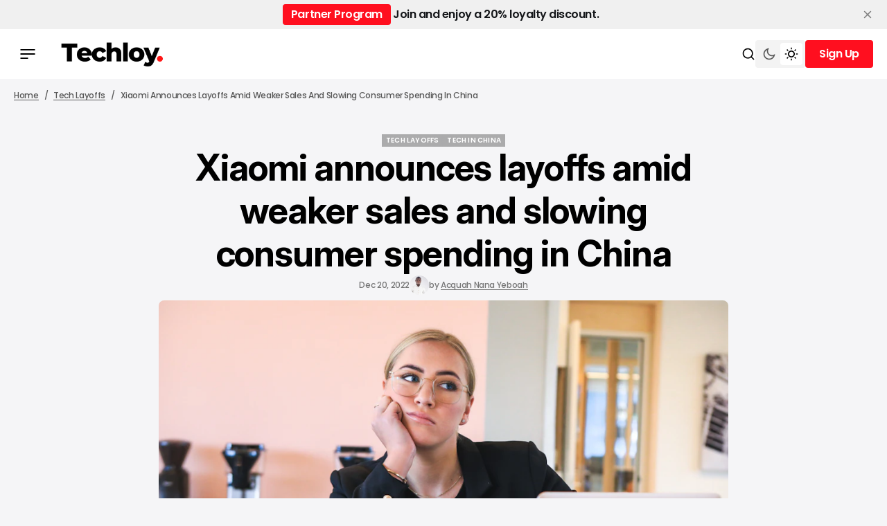

--- FILE ---
content_type: text/html; charset=utf-8
request_url: https://www.techloy.com/xiaomi-announces-layoffs-in-china/
body_size: 17176
content:
<!DOCTYPE html>
<html lang="en" data-theme="light">

    <head>
        <meta charset="utf-8">
        <meta name="viewport" content="width=device-width, initial-scale=1.0">
        <title>Xiaomi announces layoffs amid weaker sales and slowing consumer spending in China</title>

            <script>
                const rootElement = document.querySelector("html[data-theme]");
                const savedTheme = localStorage.getItem('data-theme');

                if (savedTheme) {
                    rootElement.setAttribute('data-theme', savedTheme);
                } else {
                    localStorage.setItem('data-theme', rootElement.getAttribute('data-theme'));
                }
            </script>
        
        <link rel="preconnect" href="https://fonts.googleapis.com">
<link rel="preconnect" href="https://fonts.gstatic.com" crossorigin>

<link href="https://fonts.googleapis.com/css2?family=Inter:ital,opsz,wght@0,14..32,100..900;1,14..32,100..900&display=swap" rel="stylesheet">

<style>
    :root {
        --font-family-titles: var(--gh-font-heading, "Inter", sans-serif);
        --font-family-body:  var(--gh-font-body, "Inter", sans-serif);

        --font-weight-titles: 700;
        --font-weight-body: 500;

        --h1-font-size: 5.2rem;
        --h1-line-height: 120%;
        --h1-letter-spacing: -0.02em;

        --h2-font-size: 4rem;
        --h2-line-height: 120%;
        --h2-letter-spacing: -0.02em;

        --h3-font-size: 2.6rem;
        --h3-line-height: 120%;
        --h3-letter-spacing: -0.03em;
        
        --h4-font-size: 2.2rem;
        --h4-line-height: 120%;
        --h4-letter-spacing: -0.03em;

        --h5-font-size: 1.8rem;
        --h5-line-height: 120%;
        --h5-letter-spacing: -0.03em;

        --h6-font-size: 1.6rem;
        --h6-line-height: 120%;
        --h6-letter-spacing: -0.03em;

        --text-L-font-size: 1.8rem;
        --text-L-line-height: 140%;
        --text-L-letter-spacing: -0.02em;

        --text-M-font-size: 1.6rem;
        --text-M-line-height: 140%;
        --text-M-letter-spacing: -0.02em;

        --text-S-font-size: 1.4rem;
        --text-S-line-height: 140%;
        --text-S-letter-spacing: -0.02em;

        --text-XS-font-size: 1.2rem;
        --text-XS-line-height: 140%;
        --text-XS-letter-spacing: -0.02em;

        --post-numbers-font-size: 4rem;
        --post-numbers-line-height: 120%;
        --post-numbers-letter-spacing: -0.02em;
        --post-numbers-font-weight: 700;

        --post-quote-font-size: 3.6rem;
        --post-quote-line-height: 120%;
        --post-quote-letter-spacing: -0.02em;
        --post-quote-font-weight: 700;

        --post-paragraph-font-size: 2rem;
        --post-paragraph-line-height: 140%;
        --post-paragraph-letter-spacing: -0.02em;
        --post-paragraph-font-weight: 400;

        --post-body-font-size: 1.8rem;
        --post-body-line-height: 160%;
        --post-body-letter-spacing: 0;
        --post-body-font-weight: 400;

        --tier-font-size: 1rem;
        --tier-line-height: 140%;
        --tier-letter-spacing: 0.02em;
        --tier-font-weight: 700;
    }   
</style>
        <link rel="stylesheet" href="https://cdn.jsdelivr.net/npm/swiper@11/swiper-bundle.min.css"/>
        <script src="https://cdn.jsdelivr.net/npm/swiper@11/swiper-bundle.min.js"></script>

        <link rel="stylesheet" href="https://www.techloy.com/assets/built/main.css?v=c7b2213a3e">

        <link rel="icon" href="https://www.techloy.com/content/images/size/w256h256/2023/07/techloy-avatar-1.png" type="image/png">
    <link rel="canonical" href="https://www.techloy.com/xiaomi-announces-layoffs-in-china/">
    <meta name="referrer" content="no-referrer-when-downgrade">
    
    <meta property="og:site_name" content="Techloy">
    <meta property="og:type" content="article">
    <meta property="og:title" content="Xiaomi announces layoffs amid weaker sales and slowing consumer spending in China">
    <meta property="og:description" content="Chinese smartphone manufacturer Xiaomi, with the goal of becoming the world&#x27;s leading smartphone maker by 2024, has reportedly begun laying off workers in various departments.

According to local media reports and social media posts by affected employees, the company is cutting jobs in its smartphone and internet services units, potentially">
    <meta property="og:url" content="https://www.techloy.com/xiaomi-announces-layoffs-in-china/">
    <meta property="og:image" content="https://images.unsplash.com/photo-1598257006626-48b0c252070d?crop&#x3D;entropy&amp;cs&#x3D;tinysrgb&amp;fit&#x3D;max&amp;fm&#x3D;jpg&amp;ixid&#x3D;MnwxMTc3M3wwfDF8c2VhcmNofDN8fGpvYnxlbnwwfHx8fDE2NzE1MzY2NzY&amp;ixlib&#x3D;rb-4.0.3&amp;q&#x3D;80&amp;w&#x3D;2000">
    <meta property="article:published_time" content="2022-12-20T12:20:45.000Z">
    <meta property="article:modified_time" content="2022-12-20T12:20:45.000Z">
    <meta property="article:tag" content="Tech Layoffs">
    <meta property="article:tag" content="Tech in China">
    
    <meta property="article:publisher" content="https://www.facebook.com/techloy">
    <meta name="twitter:card" content="summary_large_image">
    <meta name="twitter:title" content="Xiaomi announces layoffs amid weaker sales and slowing consumer spending in China">
    <meta name="twitter:description" content="Chinese smartphone manufacturer Xiaomi, with the goal of becoming the world&#x27;s leading smartphone maker by 2024, has reportedly begun laying off workers in various departments.

According to local media reports and social media posts by affected employees, the company is cutting jobs in its smartphone and internet services units, potentially">
    <meta name="twitter:url" content="https://www.techloy.com/xiaomi-announces-layoffs-in-china/">
    <meta name="twitter:image" content="https://images.unsplash.com/photo-1598257006626-48b0c252070d?crop&#x3D;entropy&amp;cs&#x3D;tinysrgb&amp;fit&#x3D;max&amp;fm&#x3D;jpg&amp;ixid&#x3D;MnwxMTc3M3wwfDF8c2VhcmNofDN8fGpvYnxlbnwwfHx8fDE2NzE1MzY2NzY&amp;ixlib&#x3D;rb-4.0.3&amp;q&#x3D;80&amp;w&#x3D;2000">
    <meta name="twitter:label1" content="Written by">
    <meta name="twitter:data1" content="Acquah Nana Yeboah">
    <meta name="twitter:label2" content="Filed under">
    <meta name="twitter:data2" content="Tech Layoffs, Tech in China">
    <meta name="twitter:site" content="@techloy">
    <meta property="og:image:width" content="1200">
    <meta property="og:image:height" content="800">
    
    <script type="application/ld+json">
{
    "@context": "https://schema.org",
    "@type": "Article",
    "publisher": {
        "@type": "Organization",
        "name": "Techloy",
        "url": "https://www.techloy.com/",
        "logo": {
            "@type": "ImageObject",
            "url": "https://www.techloy.com/content/images/2024/04/techloy-logo.png"
        }
    },
    "author": {
        "@type": "Person",
        "name": "Acquah Nana Yeboah",
        "image": {
            "@type": "ImageObject",
            "url": "https://www.gravatar.com/avatar/f23287e531afa9fb4567ee579cda39f0?s=250&r=x&d=mp",
            "width": 250,
            "height": 250
        },
        "url": "https://www.techloy.com/author/yeboah/",
        "sameAs": []
    },
    "headline": "Xiaomi announces layoffs amid weaker sales and slowing consumer spending in China",
    "url": "https://www.techloy.com/xiaomi-announces-layoffs-in-china/",
    "datePublished": "2022-12-20T12:20:45.000Z",
    "dateModified": "2022-12-20T12:20:45.000Z",
    "image": {
        "@type": "ImageObject",
        "url": "https://images.unsplash.com/photo-1598257006626-48b0c252070d?crop=entropy&cs=tinysrgb&fit=max&fm=jpg&ixid=MnwxMTc3M3wwfDF8c2VhcmNofDN8fGpvYnxlbnwwfHx8fDE2NzE1MzY2NzY&ixlib=rb-4.0.3&q=80&w=2000",
        "width": 1200,
        "height": 800
    },
    "keywords": "Tech Layoffs, Tech in China",
    "description": "Chinese smartphone manufacturer Xiaomi, with the goal of becoming the world&#x27;s leading smartphone maker by 2024, has reportedly begun laying off workers in various departments.\n\nAccording to local media reports and social media posts by affected employees, the company is cutting jobs in its smartphone and internet services units, potentially reducing its payroll by approximately 15%.\n\nA Xiaomi representative stated that the company is implementing &quot;routine personnel optimization and organizationa",
    "mainEntityOfPage": "https://www.techloy.com/xiaomi-announces-layoffs-in-china/"
}
    </script>

    <meta name="generator" content="Ghost 6.16">
    <link rel="alternate" type="application/rss+xml" title="Techloy" href="https://www.techloy.com/rss/">
    <script defer src="https://cdn.jsdelivr.net/ghost/portal@~2.58/umd/portal.min.js" data-i18n="true" data-ghost="https://www.techloy.com/" data-key="48baca9dc6948e80a78d7bf0a1" data-api="https://techloy.ghost.io/ghost/api/content/" data-locale="en" crossorigin="anonymous"></script><style id="gh-members-styles">.gh-post-upgrade-cta-content,
.gh-post-upgrade-cta {
    display: flex;
    flex-direction: column;
    align-items: center;
    font-family: -apple-system, BlinkMacSystemFont, 'Segoe UI', Roboto, Oxygen, Ubuntu, Cantarell, 'Open Sans', 'Helvetica Neue', sans-serif;
    text-align: center;
    width: 100%;
    color: #ffffff;
    font-size: 16px;
}

.gh-post-upgrade-cta-content {
    border-radius: 8px;
    padding: 40px 4vw;
}

.gh-post-upgrade-cta h2 {
    color: #ffffff;
    font-size: 28px;
    letter-spacing: -0.2px;
    margin: 0;
    padding: 0;
}

.gh-post-upgrade-cta p {
    margin: 20px 0 0;
    padding: 0;
}

.gh-post-upgrade-cta small {
    font-size: 16px;
    letter-spacing: -0.2px;
}

.gh-post-upgrade-cta a {
    color: #ffffff;
    cursor: pointer;
    font-weight: 500;
    box-shadow: none;
    text-decoration: underline;
}

.gh-post-upgrade-cta a:hover {
    color: #ffffff;
    opacity: 0.8;
    box-shadow: none;
    text-decoration: underline;
}

.gh-post-upgrade-cta a.gh-btn {
    display: block;
    background: #ffffff;
    text-decoration: none;
    margin: 28px 0 0;
    padding: 8px 18px;
    border-radius: 4px;
    font-size: 16px;
    font-weight: 600;
}

.gh-post-upgrade-cta a.gh-btn:hover {
    opacity: 0.92;
}</style><script async src="https://js.stripe.com/v3/"></script>
    <script defer src="https://cdn.jsdelivr.net/ghost/sodo-search@~1.8/umd/sodo-search.min.js" data-key="48baca9dc6948e80a78d7bf0a1" data-styles="https://cdn.jsdelivr.net/ghost/sodo-search@~1.8/umd/main.css" data-sodo-search="https://techloy.ghost.io/" data-locale="en" crossorigin="anonymous"></script>
    <script defer src="https://cdn.jsdelivr.net/ghost/announcement-bar@~1.1/umd/announcement-bar.min.js" data-announcement-bar="https://www.techloy.com/" data-api-url="https://www.techloy.com/members/api/announcement/" crossorigin="anonymous"></script>
    <link href="https://www.techloy.com/webmentions/receive/" rel="webmention">
    <script defer src="/public/cards.min.js?v=c7b2213a3e"></script>
    <link rel="stylesheet" type="text/css" href="/public/cards.min.css?v=c7b2213a3e">
    <script defer src="/public/comment-counts.min.js?v=c7b2213a3e" data-ghost-comments-counts-api="https://www.techloy.com/members/api/comments/counts/"></script>
    <script defer src="/public/member-attribution.min.js?v=c7b2213a3e"></script>
    <script defer src="/public/ghost-stats.min.js?v=c7b2213a3e" data-stringify-payload="false" data-datasource="analytics_events" data-storage="localStorage" data-host="https://www.techloy.com/.ghost/analytics/api/v1/page_hit"  tb_site_uuid="c1a6d111-d951-41ad-a392-c1e841210b93" tb_post_uuid="0bd58ca3-4ee2-44f6-8a4d-a15852a325ff" tb_post_type="post" tb_member_uuid="undefined" tb_member_status="undefined"></script><style>:root {--ghost-accent-color: #FF0F1F;}</style>
    <!-- Global site tag (gtag.js) - Google Analytics -->
<script async src="https://www.googletagmanager.com/gtag/js?id=UA-24156733-1"></script>
<script>
  window.dataLayer = window.dataLayer || [];
  function gtag(){dataLayer.push(arguments);}
  gtag('js', new Date());

  gtag('config', 'UA-24156733-1');
</script>
<!-- Global site tag (gtag.js) - Google Ads: 1018954711 -->
<script async src="https://www.googletagmanager.com/gtag/js?id=AW-1018954711"></script>
<script>
  window.dataLayer = window.dataLayer || [];
  function gtag(){dataLayer.push(arguments);}
  gtag('js', new Date());

  gtag('config', 'AW-1018954711');
</script>
<!-- Event snippet for Website traffic conversion page -->
<script>
  gtag('event', 'conversion', {'send_to': 'AW-1018954711/RFPtCLqAmu0bENeH8OUD'});
</script>
<head><meta name="google-adsense-account" content="ca-pub-5902188593238400"></head>

<!-- Event snippet for Sign-up conversion page
In your html page, add the snippet and call gtag_report_conversion when someone clicks on the chosen link or button. -->
<script>
function gtag_report_conversion(url) {
  var callback = function () {
    if (typeof(url) != 'undefined') {
      window.location = url;
    }
  };
  gtag('event', 'conversion', {
      'send_to': 'AW-1018954711/RFPtCLqAmu0bENeH8OUD',
      'event_callback': callback
  });
  return false;
}
</script>
<!-- Twitter universal website tag code -->
<script>
!function(e,t,n,s,u,a){e.twq||(s=e.twq=function(){s.exe?s.exe.apply(s,arguments):s.queue.push(arguments);
},s.version='1.1',s.queue=[],u=t.createElement(n),u.async=!0,u.src='//static.ads-twitter.com/uwt.js',
a=t.getElementsByTagName(n)[0],a.parentNode.insertBefore(u,a))}(window,document,'script');
// Insert Twitter Pixel ID and Standard Event data below
twq('init','o9br8');
twq('track','PageView');
</script>
<!-- End Twitter universal website tag code -->
<!-- Google tag (gtag.js) -->
<script async src="https://www.googletagmanager.com/gtag/js?id=UA-24156733-1">
</script>
<script>
  window.dataLayer = window.dataLayer || [];
  function gtag(){dataLayer.push(arguments);}
  gtag('js', new Date());

  gtag('config', 'UA-24156733-1');
</script>

<script async src="https://pagead2.googlesyndication.com/pagead/js/adsbygoogle.js?client=ca-pub-5902188593238400"
     crossorigin="anonymous"></script>

     <!-- Hotjar Tracking Code for https://www.techloy.com -->
<script>
    (function(h,o,t,j,a,r){
        h.hj=h.hj||function(){(h.hj.q=h.hj.q||[]).push(arguments)};
        h._hjSettings={hjid:5023422,hjsv:6};
        a=o.getElementsByTagName('head')[0];
        r=o.createElement('script');r.async=1;
        r.src=t+h._hjSettings.hjid+j+h._hjSettings.hjsv;
        a.appendChild(r);
    })(window,document,'https://static.hotjar.com/c/hotjar-','.js?sv=');
</script>
<!-- Google tag (gtag.js) -->
<script async src="https://www.googletagmanager.com/gtag/js?id=AW-1018954711">
</script>
<script>
  window.dataLayer = window.dataLayer || [];
  function gtag(){dataLayer.push(arguments);}
  gtag('js', new Date());

  gtag('config', 'AW-1018954711');
</script>
<!-- Event snippet for Newsletter signup conversion page -->
<script>
  gtag('event', 'conversion', {'send_to': 'AW-1018954711/0QPXCJem6YoDENeH8OUD'});
</script>

    <link rel="preconnect" href="https://fonts.bunny.net"><link rel="stylesheet" href="https://fonts.bunny.net/css?family=inter:400,500,600|poppins:400,500,600"><style>:root {--gh-font-heading: Inter;--gh-font-body: Poppins;}</style>
    </head>

    <body class="post-template tag-tech-layoffs tag-china gh-font-heading-inter gh-font-body-poppins theme-newsroom">
        <header class="header">
    <div class="overlay"></div>
    <div class="header__box">
        <div class="header__container">
            <div class="header__wrapper">
                <button class="header-btn" data-mobile-menu="open">
                    <span class="header-btn__icon-wrapper">
                        <svg width="22" height="14" viewBox="0 0 22 14" fill="none" xmlns="http://www.w3.org/2000/svg">
<path d="M0.440063 14V12.1368H11.5599V14H0.440063ZM0.440063 7.93178V6.06826H21.5599V7.93178H0.440063ZM0.440063 1.86322V1.52588e-05H21.5599V1.86322H0.440063Z" fill="#F20000"/>
</svg>
                        <svg width="22" height="14" viewBox="0 0 22 14" fill="none" xmlns="http://www.w3.org/2000/svg">
<path d="M0.440063 14V12.1368H11.5599V14H0.440063ZM0.440063 7.93178V6.06826H21.5599V7.93178H0.440063ZM0.440063 1.86322V1.52588e-05H21.5599V1.86322H0.440063Z" fill="#F20000"/>
</svg>
                    </span>
                </button>



                        <button class="header-btn header-btn__burger" data-mobile-menu="open">
                            <span class="header-btn__icon-wrapper">
                                <svg width="22" height="14" viewBox="0 0 22 14" fill="none" xmlns="http://www.w3.org/2000/svg">
<path d="M0.440063 14V12.1368H11.5599V14H0.440063ZM0.440063 7.93178V6.06826H21.5599V7.93178H0.440063ZM0.440063 1.86322V1.52588e-05H21.5599V1.86322H0.440063Z" fill="#F20000"/>
</svg>
                                <svg width="22" height="14" viewBox="0 0 22 14" fill="none" xmlns="http://www.w3.org/2000/svg">
<path d="M0.440063 14V12.1368H11.5599V14H0.440063ZM0.440063 7.93178V6.06826H21.5599V7.93178H0.440063ZM0.440063 1.86322V1.52588e-05H21.5599V1.86322H0.440063Z" fill="#F20000"/>
</svg>
                            </span>
                        </button>
                        <a class="logo has-dark-version" href="https://www.techloy.com" aria-label="home page link">
            <img class="logo__img logo__img--dark" src="/content/images/2025/12/techloy-logo--5--1.png" alt="Techloy icon">
        <img class="logo__img logo__img--light" src="/content/images/2024/04/techloy-logo.png" alt="Techloy icon">
</a>                    </div>

                <div class="header-btns">
    <button class="search-btn" title="Search button" aria-label="Search button" data-ghost-search>
        <svg width="20" height="20" viewBox="0 0 20 20" fill="none" xmlns="http://www.w3.org/2000/svg">
<path d="M15.0259 13.8473L18.5948 17.4163L17.4163 18.5948L13.8474 15.0258C12.5642 16.0525 10.9367 16.6667 9.16675 16.6667C5.02675 16.6667 1.66675 13.3067 1.66675 9.16667C1.66675 5.02667 5.02675 1.66667 9.16675 1.66667C13.3067 1.66667 16.6667 5.02667 16.6667 9.16667C16.6667 10.9367 16.0526 12.5641 15.0259 13.8473ZM13.354 13.229C14.373 12.1788 15.0001 10.7463 15.0001 9.16667C15.0001 5.94376 12.3897 3.33334 9.16675 3.33334C5.94383 3.33334 3.33341 5.94376 3.33341 9.16667C3.33341 12.3896 5.94383 15 9.16675 15C10.7464 15 12.1789 14.3729 13.2291 13.3539L13.354 13.229Z" fill="black"/>
</svg>
        <span class="search-btn__text">Search</span>
    </button>

        <button class="switch-theme-btn" data-switch-theme-btn aria-label="Switch theme mode toggle button">
            <span class="switch-theme-btn__btn">
                <svg class="dark-mode-icon" width="20" height="20" viewBox="0 0 20 20" fill="none" xmlns="http://www.w3.org/2000/svg">
<path d="M8.33329 5.83334C8.33329 9.05501 10.945 11.6667 14.1666 11.6667C15.7986 11.6667 17.2741 10.9964 18.3329 9.91625C18.3333 9.94417 18.3333 9.97209 18.3333 10C18.3333 14.6023 14.6023 18.3333 9.99996 18.3333C5.39758 18.3333 1.66663 14.6023 1.66663 10C1.66663 5.39763 5.39758 1.66667 9.99996 1.66667C10.0279 1.66667 10.0558 1.66667 10.0837 1.66708C9.00354 2.72582 8.33329 4.20131 8.33329 5.83334ZM3.33329 10C3.33329 13.6819 6.31806 16.6667 9.99996 16.6667C12.5485 16.6667 14.7631 15.2366 15.885 13.1351C15.3287 13.2656 14.7529 13.3333 14.1666 13.3333C10.0245 13.3333 6.66663 9.97551 6.66663 5.83334C6.66663 5.24707 6.7344 4.67123 6.86488 4.11501C4.76338 5.23686 3.33329 7.45142 3.33329 10Z" fill="#585858"/>
</svg>
            </span>
            <span class="switch-theme-btn__btn">
                <svg class="light-mode-icon" width="20" height="20" viewBox="0 0 20 20" fill="none" xmlns="http://www.w3.org/2000/svg">
<path d="M9.99992 15C7.23849 15 4.99992 12.7615 4.99992 10C4.99992 7.23862 7.23849 5.00004 9.99992 5.00004C12.7613 5.00004 14.9999 7.23862 14.9999 10C14.9999 12.7615 12.7613 15 9.99992 15ZM9.99992 13.3334C11.8408 13.3334 13.3333 11.841 13.3333 10C13.3333 8.15909 11.8408 6.66671 9.99992 6.66671C8.15897 6.66671 6.66658 8.15909 6.66658 10C6.66658 11.841 8.15897 13.3334 9.99992 13.3334ZM9.16658 0.833374H10.8333V3.33337H9.16658V0.833374ZM9.16658 16.6667H10.8333V19.1667H9.16658V16.6667ZM2.92885 4.10748L4.10736 2.92897L5.87513 4.69674L4.69662 5.87525L2.92885 4.10748ZM14.1247 15.3034L15.3033 14.1248L17.071 15.8926L15.8925 17.0711L14.1247 15.3034ZM15.8925 2.92897L17.071 4.10748L15.3033 5.87525L14.1247 4.69674L15.8925 2.92897ZM4.69662 14.1248L5.87513 15.3034L4.10736 17.0711L2.92885 15.8926L4.69662 14.1248ZM19.1666 9.16671V10.8334H16.6666V9.16671H19.1666ZM3.33325 9.16671V10.8334H0.833252V9.16671H3.33325Z" fill="black"/>
</svg>
            </span>
        </button>
    
        <div class="header-account">
                <button data-dropdown-elem="button" class="login-button" title="Sign up button" aria-label="Sign up button">
                    <span class="login-button__text-wrapper">
                        <span class="login-button__text">Sign Up</span>
                        <span class="login-button__text">Sign Up</span>
                    </span>
                </button>
                <aside data-dropdown-elem="dropdown" class="account-dropdown">
    <picture class="account-dropdown__cover-img-wrapper account-dropdown__cover-img-wrapper--no-cover-img has-dark-version">
                    <img class="logo__img logo__img--dark" src="/content/images/2025/12/techloy-logo--5--1.png" alt="Techloy icon">
                <img class="logo__img logo__img--light" src="/content/images/2024/04/techloy-logo.png" alt="Techloy icon">
    </picture>
    <div class="account-dropdown__content">
        <span class="account-dropdown__title">Create Your Account</span>
        <p class="account-dropdown__description">Get access to exclusive features and stay updated.</p>
        <a href="/signup" class="btn" title="Sign up button" aria-label="Sign up button">
            <span class="btn__text-wrapper">
                <span class="btn__text">Sign Up</span>
                <span class="btn__text">Sign Up</span>
            </span>
        </a>
        <div class="account-dropdown__text">
            <span>Already have an account?</span>
            <a href="https://www.techloy.com/signin" aria-label="Log In" class="account-dropdown__link">
                <span class="account-dropdown__link-text">
                    Log In 
                </span>
            </a>
        </div>
    </div>
</aside>        </div>
</div>            </div>
        <div class="mobile-menu-container">
    <div class="mobile-menu">
        <div class="mobile-menu__header">
            <button class="header-btn" data-mobile-menu="close">
                <span class="header-btn__icon-wrapper">
                    <svg width="14" height="14" viewBox="0 0 14 14" fill="none" xmlns="http://www.w3.org/2000/svg">
<path d="M1.4 14L0 12.6L5.6 7L0 1.4L1.4 0L7 5.6L12.6 0L14 1.4L8.4 7L14 12.6L12.6 14L7 8.4L1.4 14Z" fill="#F20000"/>
</svg>
                    <svg width="14" height="14" viewBox="0 0 14 14" fill="none" xmlns="http://www.w3.org/2000/svg">
<path d="M1.4 14L0 12.6L5.6 7L0 1.4L1.4 0L7 5.6L12.6 0L14 1.4L8.4 7L14 12.6L12.6 14L7 8.4L1.4 14Z" fill="#F20000"/>
</svg>
                </span>
            </button>
            <a class="logo has-dark-version" href="https://www.techloy.com" aria-label="home page link">
            <img class="logo__img logo__img--dark" src="/content/images/2025/12/techloy-logo--5--1.png" alt="Techloy icon">
        <img class="logo__img logo__img--light" src="/content/images/2024/04/techloy-logo.png" alt="Techloy icon">
</a>            <button class="menu-switch-theme-btn" data-switch-theme-btn aria-label="Switch theme mode toggle button">
                <span class="menu-switch-theme-btn__icons">
                    <svg width="20" height="20" viewBox="0 0 20 20" fill="none" xmlns="http://www.w3.org/2000/svg">
<path d="M9.48394 1.68238C8.26313 2.82306 7.50002 4.44741 7.50002 6.24999C7.50002 9.70175 10.2983 12.5 13.75 12.5C15.5526 12.5 17.1769 11.7369 18.3176 10.5161C18.0511 14.8781 14.4291 18.3333 10 18.3333C5.39765 18.3333 1.66669 14.6023 1.66669 10C1.66669 5.57095 5.12193 1.94891 9.48394 1.68238Z" fill="black"/>
</svg>
                    <svg class="light-mode-icon" width="20" height="20" viewBox="0 0 20 20" fill="none" xmlns="http://www.w3.org/2000/svg">
<path d="M9.99992 15C7.23849 15 4.99992 12.7615 4.99992 10C4.99992 7.23862 7.23849 5.00004 9.99992 5.00004C12.7613 5.00004 14.9999 7.23862 14.9999 10C14.9999 12.7615 12.7613 15 9.99992 15ZM9.99992 13.3334C11.8408 13.3334 13.3333 11.841 13.3333 10C13.3333 8.15909 11.8408 6.66671 9.99992 6.66671C8.15897 6.66671 6.66658 8.15909 6.66658 10C6.66658 11.841 8.15897 13.3334 9.99992 13.3334ZM9.16658 0.833374H10.8333V3.33337H9.16658V0.833374ZM9.16658 16.6667H10.8333V19.1667H9.16658V16.6667ZM2.92885 4.10748L4.10736 2.92897L5.87513 4.69674L4.69662 5.87525L2.92885 4.10748ZM14.1247 15.3034L15.3033 14.1248L17.071 15.8926L15.8925 17.0711L14.1247 15.3034ZM15.8925 2.92897L17.071 4.10748L15.3033 5.87525L14.1247 4.69674L15.8925 2.92897ZM4.69662 14.1248L5.87513 15.3034L4.10736 17.0711L2.92885 15.8926L4.69662 14.1248ZM19.1666 9.16671V10.8334H16.6666V9.16671H19.1666ZM3.33325 9.16671V10.8334H0.833252V9.16671H3.33325Z" fill="black"/>
</svg>
                </span>
            </button>

            <div class="mobile-menu__login">
                    <a href="/signin" class="header-btn" title="Sign in button" aria-label="Sign in button">
                        <span class="header-btn__icon-wrapper">
                            <svg width="20" height="20" viewBox="0 0 20 20" fill="none" xmlns="http://www.w3.org/2000/svg">
<path d="M8.1206 18.1205C4.4234 17.2683 1.66675 13.9561 1.66675 10C1.66675 5.39763 5.39771 1.66667 10.0001 1.66667C14.6024 1.66667 18.3334 5.39763 18.3334 10C18.3334 13.9561 15.5767 17.2683 11.8796 18.1205L10.0001 20L8.1206 18.1205ZM5.84319 15.2139C6.60381 15.8217 7.50369 16.2679 8.495 16.4964L8.961 16.6038L10.0001 17.643L11.0392 16.6038L11.5052 16.4964C12.5622 16.2528 13.5153 15.7616 14.3064 15.0909C13.2472 14.0065 11.7688 13.3333 10.1332 13.3333C8.43658 13.3333 6.90911 14.0577 5.84319 15.2139ZM4.67976 14.0178C6.04711 12.5701 7.98463 11.6667 10.1332 11.6667C12.2034 11.6667 14.0777 12.5054 15.4347 13.8617C16.2137 12.7654 16.6667 11.4284 16.6667 10C16.6667 6.3181 13.682 3.33334 10.0001 3.33334C6.31818 3.33334 3.33341 6.3181 3.33341 10C3.33341 11.497 3.83098 12.8935 4.67976 14.0178ZM10.0001 10.8333C8.15913 10.8333 6.66675 9.34092 6.66675 7.5C6.66675 5.65905 8.15913 4.16667 10.0001 4.16667C11.841 4.16667 13.3334 5.65905 13.3334 7.5C13.3334 9.34092 11.841 10.8333 10.0001 10.8333ZM10.0001 9.16667C10.9206 9.16667 11.6667 8.4205 11.6667 7.5C11.6667 6.57953 10.9206 5.83334 10.0001 5.83334C9.07958 5.83334 8.33341 6.57953 8.33341 7.5C8.33341 8.4205 9.07958 9.16667 10.0001 9.16667Z" fill="#F20000"/>
</svg>
                            <svg width="20" height="20" viewBox="0 0 20 20" fill="none" xmlns="http://www.w3.org/2000/svg">
<path d="M8.1206 18.1205C4.4234 17.2683 1.66675 13.9561 1.66675 10C1.66675 5.39763 5.39771 1.66667 10.0001 1.66667C14.6024 1.66667 18.3334 5.39763 18.3334 10C18.3334 13.9561 15.5767 17.2683 11.8796 18.1205L10.0001 20L8.1206 18.1205ZM5.84319 15.2139C6.60381 15.8217 7.50369 16.2679 8.495 16.4964L8.961 16.6038L10.0001 17.643L11.0392 16.6038L11.5052 16.4964C12.5622 16.2528 13.5153 15.7616 14.3064 15.0909C13.2472 14.0065 11.7688 13.3333 10.1332 13.3333C8.43658 13.3333 6.90911 14.0577 5.84319 15.2139ZM4.67976 14.0178C6.04711 12.5701 7.98463 11.6667 10.1332 11.6667C12.2034 11.6667 14.0777 12.5054 15.4347 13.8617C16.2137 12.7654 16.6667 11.4284 16.6667 10C16.6667 6.3181 13.682 3.33334 10.0001 3.33334C6.31818 3.33334 3.33341 6.3181 3.33341 10C3.33341 11.497 3.83098 12.8935 4.67976 14.0178ZM10.0001 10.8333C8.15913 10.8333 6.66675 9.34092 6.66675 7.5C6.66675 5.65905 8.15913 4.16667 10.0001 4.16667C11.841 4.16667 13.3334 5.65905 13.3334 7.5C13.3334 9.34092 11.841 10.8333 10.0001 10.8333ZM10.0001 9.16667C10.9206 9.16667 11.6667 8.4205 11.6667 7.5C11.6667 6.57953 10.9206 5.83334 10.0001 5.83334C9.07958 5.83334 8.33341 6.57953 8.33341 7.5C8.33341 8.4205 9.07958 9.16667 10.0001 9.16667Z" fill="#F20000"/>
</svg>
                        </span>
                    </a>
            </div>
        </div>

        <nav class="mobile-menu__menu">
            <nav>
    <ul class="mobile-nav">
                <li class="mobile-nav-item">
                    <a href="https://www.techloy.com/tag/news/" class="mobile-nav-item__link" aria-label="/ NEWS Navigation link">/ NEWS</a>
                </li>
                            <li class="mobile-nav-item">
                    <a href="https://www.techloy.com/tag/products/" class="mobile-nav-item__link" aria-label="/ CONSUMER TECH Navigation link">/ CONSUMER TECH</a>
                </li>
                            <li class="mobile-nav-item">
                    <a href="https://www.techloy.com/tag/startups/" class="mobile-nav-item__link" aria-label="/ STARTUPS Navigation link">/ STARTUPS</a>
                </li>
                            <li class="mobile-nav-item">
                    <a href="https://www.techloy.com/tag/tech-guides/" class="mobile-nav-item__link" aria-label="/ HOW TOS Navigation link">/ HOW TOS</a>
                </li>
                            <li class="mobile-nav-item">
                    <a href="https://www.techloy.com/tag/videos/" class="mobile-nav-item__link" aria-label="/ VIDEOS Navigation link">/ VIDEOS</a>
                </li>
                            <li class="mobile-nav-item">
                    <a href="https://www.techloy.com/tag/entertainment/" class="mobile-nav-item__link" aria-label="/ ENTERTAINMENT Navigation link">/ ENTERTAINMENT</a>
                </li>
                            <li class="mobile-nav-item">
                    <a href="https://www.techloy.com/tag/artificial-intelligence/" class="mobile-nav-item__link" aria-label="/ AI Navigation link">/ AI</a>
                </li>
                            <li class="mobile-nav-item">
                    <a href="https://www.techloy.com/tag/careers/" class="mobile-nav-item__link" aria-label="/ CAREER GUIDE Navigation link">/ CAREER GUIDE</a>
                </li>
                            <li class="mobile-nav-item">
                    <a href="https://www.techloy.com/tag/insights/" class="mobile-nav-item__link" aria-label="/ INSIGHTS Navigation link">/ INSIGHTS</a>
                </li>
                            <li class="mobile-nav-item">
                    <a href="https://www.techloy.com/tag/newsletter/" class="mobile-nav-item__link" aria-label="/ NEWSLETTER Navigation link">/ NEWSLETTER</a>
                </li>
                </ul>
</nav>

        </nav>

        <div class="mobile-menu__bottom">
            <form class="mobile-menu__form" data-members-form="subscribe" data-members-autoredirect="false">
                <h2 class="mobile-menu__form-title">
                    Don&#x27;t Miss the Latest News
                </h2>
                <input autocomplete="off" class="mobile-menu__form-input" data-members-email type="email" name="email-input" id="subscribe-banner-email-input" placeholder="Enter your email" aria-label="Your email address" required>
                    <button type="submit" aria-label="Subscribe" class="btn ">
        <span class="btn__text-wrapper">
            <span class="btn__text">Subscribe</span>
            <span class="btn__text">Subscribe</span>
        </span>
        <svg class="loader-icon" xmlns="http://www.w3.org/2000/svg" xmlns:xlink="http://www.w3.org/1999/xlink"
    style="background: none; shape-rendering: auto;" width="25px" height="25px" viewBox="0 0 100 100"
    preserveAspectRatio="xMidYMid">
    <circle cx="50" cy="50" fill="none" stroke="var(--accent-color)" stroke-width="10" r="37"
        stroke-dasharray="174.35839227423352 60.119464091411174">
        <animateTransform attributeName="transform" type="rotate" repeatCount="indefinite" dur="1s"
            values="0 50 50;360 50 50" keyTimes="0;1" />
    </circle>
</svg>    </button>

                <p class="mobile-menu__form-error" data-members-error></p>
                    <div class="mobile-menu__form-terms"><p dir="ltr"><span>By signing up, I agree to the </span><a href="https://www.techloy.com/terms/"><span>terms of service</span></a><span> and </span><a href="https://www.techloy.com/community/"><span>community guidelines</span></a><span>.</span></p></div>
                <div class="mobile-menu__form-success">
                    <h4 class="mobile-menu__form-success-title">
                        Success! Now Check Your Email
                    </h4>
                    <p class="mobile-menu__form-success-text">
                        To complete Subscribe, click the confirmation link in your inbox. If
                        it doesn’t arrive within 3 minutes, check your spam folder.
                    </p>
                </div>
            </form>
            <div class="mobile-menu__socials">
                <span class="mobile-menu__socials-text">Follow Us</span>
                <div class="socials">
        <a class="social-link social-link--white-bg" href="https://www.facebook.com/techloy" target="_blank" rel="noopener"
        aria-label="'s facebook link">
        <svg class="facebook-icon" width="24" height="24" viewBox="0 0 24 24" fill="none" xmlns="http://www.w3.org/2000/svg">
<path d="M14 13.5H16.5L17.5 9.5H14V7.5C14 6.47062 14 5.5 16 5.5H17.5V2.1401C17.1743 2.09685 15.943 2 14.6429 2C11.9284 2 10 3.65686 10 6.69971V9.5H7V13.5H10V22H14V13.5Z" fill="black"/>
</svg>
        </a>
        <a class="social-link social-link--white-bg" href="https://x.com/techloy" target="_blank" rel="noopener"
        aria-label="'s twitter link">
        <svg class="twitter-icon" width="20" height="18" viewBox="0 0 20 18" fill="none" xmlns="http://www.w3.org/2000/svg">
<path d="M6.22224 0.111404H1.52588e-05L7.343 9.90207L0.399971 17.8891H2.75555L8.43406 11.3567L13.3333 17.8892H19.5556L11.9037 7.68678L18.489 0.111404H16.1334L10.8127 6.2321L6.22224 0.111404ZM14.2222 16.1114L3.55557 1.88918H5.33335L16 16.1114H14.2222Z" fill="black"/>
</svg>
        </a>
</div>            </div>
        </div>
    </div>
    <div class="mobile-menu-overlay"></div>
</div>    </div>
        <div class="progress-bar">
            <progress class="reading-progress" value="0" max="100" aria-label="Reading progress"></progress>
        </div>
</header>


        
    <main class="post-page">
        <nav>
    <ul class="breadcrumbs post-page__breadcrumbs">
        <li class="breadcrumbs__item"><a class="breadcrumbs__link" href="https://www.techloy.com" aria-label="Home page link">Home</a></li>
                <li class="breadcrumbs__item"><a class="breadcrumbs__link" href="https://www.techloy.com/tag/tech-layoffs/" aria-label="Tech Layoffs Page link">Tech Layoffs</a></li>
            <li class="breadcrumbs__item">Xiaomi announces layoffs amid weaker sales and slowing consumer spending in China</li>



    </ul>
</nav>        <article class="post post--default xiaomi-announces-layoffs-in-china tech-layoffs">
            <header class="post-header post-header--default">
         
            <div class="post-tags">

            <a class="post-tag post-tag--tech-layoffs" href="/tag/tech-layoffs/" aria-label="Tech Layoffs tag">
                <span class="post-tag__name-wrapper">
                    <span class="post-tag__name">Tech Layoffs</span>
                    <span class="post-tag__name">Tech Layoffs</span>
                </span>
            </a>


            <a class="post-tag post-tag--china" href="/tag/china/" aria-label="Tech in China tag">
                <span class="post-tag__name-wrapper">
                    <span class="post-tag__name">Tech in China</span>
                    <span class="post-tag__name">Tech in China</span>
                </span>
            </a>

            </div>

         <h1 class="post-header__title">
            <span>Xiaomi announces layoffs amid weaker sales and slowing consumer spending in China</span>
         </h1>


         <div class="post-header__meta">
            

            <time class="post-header__date" datetime="2022-12-20">
               Dec 20, 2022
            </time> 

                    <div class="post-card-author">
                            <a class="post-card-author__img-link" href="/author/yeboah/" aria-label="Link to page author Acquah Nana Yeboah">
                                <picture class="post-card-author__img-wrapper">
                                    <source 
                                        srcset="
                                        https://www.gravatar.com/avatar/f23287e531afa9fb4567ee579cda39f0?s&#x3D;250&amp;r&#x3D;x&amp;d&#x3D;mp 100w"
                                        sizes="34px"  
                                        type="image/webp">
                                    <img 
                                        srcset="
                                        https://www.gravatar.com/avatar/f23287e531afa9fb4567ee579cda39f0?s&#x3D;250&amp;r&#x3D;x&amp;d&#x3D;mp 100w"
                                        sizes="34px" 
                                        src="https://www.gravatar.com/avatar/f23287e531afa9fb4567ee579cda39f0?s&#x3D;250&amp;r&#x3D;x&amp;d&#x3D;mp"
                                        class="post-card-author__img" 
                                        alt="Acquah Nana Yeboah Profile image">
                                </picture>
                            </a>

                        <div class="post-card-author__name-wrapper">
                            <span class="post-card-author__name-prefix post-card-author__name-prefix--default-post">by</span>  
                            <a href="/author/yeboah/" class="post-card-author__name post-card-author__name--default-post" aria-label="Link to page author Acquah Nana Yeboah">
                                Acquah Nana Yeboah
                            </a>
                        </div>
                    </div>

            <script
    data-ghost-comment-count="63a18df49b1268003de83b09"
    data-ghost-comment-count-empty=""
    data-ghost-comment-count-singular=""
    data-ghost-comment-count-plural=""
    data-ghost-comment-count-tag="span"
    data-ghost-comment-count-class-name="post-comment-count"
    data-ghost-comment-count-autowrap="true"
>
</script>
         </div>

        <div class="post-header__img-wrapper">
            <picture>
                <source srcset="
                https://images.unsplash.com/photo-1598257006626-48b0c252070d?crop&#x3D;entropy&amp;cs&#x3D;tinysrgb&amp;fit&#x3D;max&amp;fm&#x3D;webp&amp;ixid&#x3D;MnwxMTc3M3wwfDF8c2VhcmNofDN8fGpvYnxlbnwwfHx8fDE2NzE1MzY2NzY&amp;ixlib&#x3D;rb-4.0.3&amp;q&#x3D;80&amp;w&#x3D;2000 2000w, 
                https://images.unsplash.com/photo-1598257006626-48b0c252070d?crop&#x3D;entropy&amp;cs&#x3D;tinysrgb&amp;fit&#x3D;max&amp;fm&#x3D;webp&amp;ixid&#x3D;MnwxMTc3M3wwfDF8c2VhcmNofDN8fGpvYnxlbnwwfHx8fDE2NzE1MzY2NzY&amp;ixlib&#x3D;rb-4.0.3&amp;q&#x3D;80&amp;w&#x3D;1600 1600w, 
                https://images.unsplash.com/photo-1598257006626-48b0c252070d?crop&#x3D;entropy&amp;cs&#x3D;tinysrgb&amp;fit&#x3D;max&amp;fm&#x3D;webp&amp;ixid&#x3D;MnwxMTc3M3wwfDF8c2VhcmNofDN8fGpvYnxlbnwwfHx8fDE2NzE1MzY2NzY&amp;ixlib&#x3D;rb-4.0.3&amp;q&#x3D;80&amp;w&#x3D;1200 1200w, 
                https://images.unsplash.com/photo-1598257006626-48b0c252070d?crop&#x3D;entropy&amp;cs&#x3D;tinysrgb&amp;fit&#x3D;max&amp;fm&#x3D;webp&amp;ixid&#x3D;MnwxMTc3M3wwfDF8c2VhcmNofDN8fGpvYnxlbnwwfHx8fDE2NzE1MzY2NzY&amp;ixlib&#x3D;rb-4.0.3&amp;q&#x3D;80&amp;w&#x3D;960 960w, 
                https://images.unsplash.com/photo-1598257006626-48b0c252070d?crop&#x3D;entropy&amp;cs&#x3D;tinysrgb&amp;fit&#x3D;max&amp;fm&#x3D;webp&amp;ixid&#x3D;MnwxMTc3M3wwfDF8c2VhcmNofDN8fGpvYnxlbnwwfHx8fDE2NzE1MzY2NzY&amp;ixlib&#x3D;rb-4.0.3&amp;q&#x3D;80&amp;w&#x3D;720 720w, 
                https://images.unsplash.com/photo-1598257006626-48b0c252070d?crop&#x3D;entropy&amp;cs&#x3D;tinysrgb&amp;fit&#x3D;max&amp;fm&#x3D;webp&amp;ixid&#x3D;MnwxMTc3M3wwfDF8c2VhcmNofDN8fGpvYnxlbnwwfHx8fDE2NzE1MzY2NzY&amp;ixlib&#x3D;rb-4.0.3&amp;q&#x3D;80&amp;w&#x3D;480 480w, 
                https://images.unsplash.com/photo-1598257006626-48b0c252070d?crop&#x3D;entropy&amp;cs&#x3D;tinysrgb&amp;fit&#x3D;max&amp;fm&#x3D;webp&amp;ixid&#x3D;MnwxMTc3M3wwfDF8c2VhcmNofDN8fGpvYnxlbnwwfHx8fDE2NzE1MzY2NzY&amp;ixlib&#x3D;rb-4.0.3&amp;q&#x3D;80&amp;w&#x3D;400 400w"
                    sizes="(max-width: 900px) 96vw, 822px" type="image/webp">
                <img class="post-header__img" srcset="
                https://images.unsplash.com/photo-1598257006626-48b0c252070d?crop&#x3D;entropy&amp;cs&#x3D;tinysrgb&amp;fit&#x3D;max&amp;fm&#x3D;jpg&amp;ixid&#x3D;MnwxMTc3M3wwfDF8c2VhcmNofDN8fGpvYnxlbnwwfHx8fDE2NzE1MzY2NzY&amp;ixlib&#x3D;rb-4.0.3&amp;q&#x3D;80&amp;w&#x3D;2000 2000w,
                https://images.unsplash.com/photo-1598257006626-48b0c252070d?crop&#x3D;entropy&amp;cs&#x3D;tinysrgb&amp;fit&#x3D;max&amp;fm&#x3D;jpg&amp;ixid&#x3D;MnwxMTc3M3wwfDF8c2VhcmNofDN8fGpvYnxlbnwwfHx8fDE2NzE1MzY2NzY&amp;ixlib&#x3D;rb-4.0.3&amp;q&#x3D;80&amp;w&#x3D;1600 1600w,
                https://images.unsplash.com/photo-1598257006626-48b0c252070d?crop&#x3D;entropy&amp;cs&#x3D;tinysrgb&amp;fit&#x3D;max&amp;fm&#x3D;jpg&amp;ixid&#x3D;MnwxMTc3M3wwfDF8c2VhcmNofDN8fGpvYnxlbnwwfHx8fDE2NzE1MzY2NzY&amp;ixlib&#x3D;rb-4.0.3&amp;q&#x3D;80&amp;w&#x3D;1200 1200w, 
                https://images.unsplash.com/photo-1598257006626-48b0c252070d?crop&#x3D;entropy&amp;cs&#x3D;tinysrgb&amp;fit&#x3D;max&amp;fm&#x3D;jpg&amp;ixid&#x3D;MnwxMTc3M3wwfDF8c2VhcmNofDN8fGpvYnxlbnwwfHx8fDE2NzE1MzY2NzY&amp;ixlib&#x3D;rb-4.0.3&amp;q&#x3D;80&amp;w&#x3D;960 960w, 
                https://images.unsplash.com/photo-1598257006626-48b0c252070d?crop&#x3D;entropy&amp;cs&#x3D;tinysrgb&amp;fit&#x3D;max&amp;fm&#x3D;jpg&amp;ixid&#x3D;MnwxMTc3M3wwfDF8c2VhcmNofDN8fGpvYnxlbnwwfHx8fDE2NzE1MzY2NzY&amp;ixlib&#x3D;rb-4.0.3&amp;q&#x3D;80&amp;w&#x3D;720 720w, 
                https://images.unsplash.com/photo-1598257006626-48b0c252070d?crop&#x3D;entropy&amp;cs&#x3D;tinysrgb&amp;fit&#x3D;max&amp;fm&#x3D;jpg&amp;ixid&#x3D;MnwxMTc3M3wwfDF8c2VhcmNofDN8fGpvYnxlbnwwfHx8fDE2NzE1MzY2NzY&amp;ixlib&#x3D;rb-4.0.3&amp;q&#x3D;80&amp;w&#x3D;480 480w, 
                https://images.unsplash.com/photo-1598257006626-48b0c252070d?crop&#x3D;entropy&amp;cs&#x3D;tinysrgb&amp;fit&#x3D;max&amp;fm&#x3D;jpg&amp;ixid&#x3D;MnwxMTc3M3wwfDF8c2VhcmNofDN8fGpvYnxlbnwwfHx8fDE2NzE1MzY2NzY&amp;ixlib&#x3D;rb-4.0.3&amp;q&#x3D;80&amp;w&#x3D;400 400w"
                    sizes="(max-width: 900px) 96vw, 822px" src="https://images.unsplash.com/photo-1598257006626-48b0c252070d?crop&#x3D;entropy&amp;cs&#x3D;tinysrgb&amp;fit&#x3D;max&amp;fm&#x3D;jpg&amp;ixid&#x3D;MnwxMTc3M3wwfDF8c2VhcmNofDN8fGpvYnxlbnwwfHx8fDE2NzE1MzY2NzY&amp;ixlib&#x3D;rb-4.0.3&amp;q&#x3D;80&amp;w&#x3D;2000" alt="Xiaomi announces layoffs amid weaker sales and slowing consumer spending in China Post image" />
            </picture>
        </div>
</header>            <div class="post-content">
                <p>Chinese smartphone manufacturer Xiaomi, with the goal of becoming the world's leading smartphone maker by 2024, has <a href="https://www.scmp.com/tech/big-tech/article/3203870/chinese-smartphone-giant-xiaomi-said-cut-15-cent-its-workforce-amid-weak-consumer-spending?module=perpetual_scroll_0&amp;pgtype=article&amp;campaign=3203870">reportedly</a> begun laying off workers in various departments.</p><p>According to local media reports and social media posts by affected employees, the company is cutting jobs in its smartphone and internet services units, potentially reducing its payroll by approximately 15%.</p><p>A Xiaomi representative stated that the company is implementing "routine personnel optimization and organizational streamlining" that will affect "less than 10% of the total workforce." </p><p>As of September 30, 2021, Xiaomi employed 35,314 people, with over 32,000 based in mainland China.</p><p>The layoffs come amid weaker sales due to the impact of Covid-19 lockdowns and slowing consumer spending in China. In the third quarter of 2021, Xiaomi's revenue declined by 9.7% year-on-year to ¥70.47 billion ($10.1 billion).</p>
            </div>
            <div class="post-footer">
    <div class="post-footer__info">
        
            <div class="post-tags">

            <a class="post-tag post-tag--tech-layoffs" href="/tag/tech-layoffs/" aria-label="Tech Layoffs tag">
                <span class="post-tag__name-wrapper">
                    <span class="post-tag__name">Tech Layoffs</span>
                    <span class="post-tag__name">Tech Layoffs</span>
                </span>
            </a>


            <a class="post-tag post-tag--china" href="/tag/china/" aria-label="Tech in China tag">
                <span class="post-tag__name-wrapper">
                    <span class="post-tag__name">Tech in China</span>
                    <span class="post-tag__name">Tech in China</span>
                </span>
            </a>

            </div>
        <div class="post-footer__meta">
            

            <time class="post-header__date" datetime="2022-12-20">
                Dec 20, 2022
            </time> 

                <div class="post-card-author">
                        <picture class="post-card-author__img-wrapper">
                            <source 
                                srcset="
                                https://www.gravatar.com/avatar/f23287e531afa9fb4567ee579cda39f0?s&#x3D;250&amp;r&#x3D;x&amp;d&#x3D;mp 100w"
                                sizes="34px"  
                                type="image/webp">
                            <img 
                                srcset="
                                https://www.gravatar.com/avatar/f23287e531afa9fb4567ee579cda39f0?s&#x3D;250&amp;r&#x3D;x&amp;d&#x3D;mp 100w"
                                sizes="34px" 
                                src="https://www.gravatar.com/avatar/f23287e531afa9fb4567ee579cda39f0?s&#x3D;250&amp;r&#x3D;x&amp;d&#x3D;mp"
                                class="post-card-author__img" 
                                alt="Acquah Nana Yeboah Profile image">
                        </picture>

                    <div class="post-card-author__name-wrapper">
                        <span class="post-card-author__name-prefix post-card-author__name-prefix--default-post">by</span>  
                        <a href="/author/yeboah/" class="post-card-author__name post-card-author__name--default-post" aria-label="Link to page author Acquah Nana Yeboah">
                            Acquah Nana Yeboah
                        </a>
                    </div>
                </div>

        <script
    data-ghost-comment-count="63a18df49b1268003de83b09"
    data-ghost-comment-count-empty=""
    data-ghost-comment-count-singular=""
    data-ghost-comment-count-plural="comments"
    data-ghost-comment-count-tag="span"
    data-ghost-comment-count-class-name="post-comment-count"
    data-ghost-comment-count-autowrap="true"
>
</script>
        </div>
    </div>

    <div class="post-footer__share">
        <div class="post-footer__share-wrapper">
            <div class="post-footer__share-info">
                <h4 class="post-footer__share-title">Spread the Word</h4>
                <p class="post-footer__share-description">Share it with friends and help reliable news reach more people.</p>
            </div>
        </div>

        <div class="post-footer__share-btns">
            <a class="share-btn"
                href="https://www.facebook.com/sharer.php?u=https://www.techloy.com/xiaomi-announces-layoffs-in-china/" target="_blank" rel="noopener"
                aria-label="Share on Facebook">
                 <svg class="facebook-icon" width="24" height="24" viewBox="0 0 24 24" fill="none" xmlns="http://www.w3.org/2000/svg">
<path d="M14 13.5H16.5L17.5 9.5H14V7.5C14 6.47062 14 5.5 16 5.5H17.5V2.1401C17.1743 2.09685 15.943 2 14.6429 2C11.9284 2 10 3.65686 10 6.69971V9.5H7V13.5H10V22H14V13.5Z" fill="black"/>
</svg>
            </a>
            <a class="share-btn"
                href="https://twitter.com/intent/tweet?url=https://www.techloy.com/xiaomi-announces-layoffs-in-china/&amp;text=Xiaomi%20announces%20layoffs%20amid%20weaker%20sales%20and%20slowing%20consumer%20spending%20in%20China" target="_blank"
                rel="noopener" aria-label="Share on Twitter">
                 <svg class="twitter-icon" width="20" height="18" viewBox="0 0 20 18" fill="none" xmlns="http://www.w3.org/2000/svg">
<path d="M6.22224 0.111404H1.52588e-05L7.343 9.90207L0.399971 17.8891H2.75555L8.43406 11.3567L13.3333 17.8892H19.5556L11.9037 7.68678L18.489 0.111404H16.1334L10.8127 6.2321L6.22224 0.111404ZM14.2222 16.1114L3.55557 1.88918H5.33335L16 16.1114H14.2222Z" fill="black"/>
</svg>
            </a>
            <a class="share-btn"
                href="https://reddit.com/submit?url=https://www.techloy.com/xiaomi-announces-layoffs-in-china/&amp;media=&amp;description=Xiaomi%20announces%20layoffs%20amid%20weaker%20sales%20and%20slowing%20consumer%20spending%20in%20China"
                target="_blank" rel="noopener" data-pin-do="none" aria-label="Share on Reddit">
                <svg width="27" height="23" viewBox="0 0 27 23" fill="none" xmlns="http://www.w3.org/2000/svg">
<path d="M26.0932 11.6712C26.0971 11.9357 26.064 12.1998 25.9939 12.4551C25.9237 12.7105 25.8176 12.9553 25.6783 13.1812C25.5395 13.4071 25.369 13.6127 25.1722 13.7918C24.9755 13.9709 24.7544 14.1216 24.5152 14.2393C24.5206 14.3098 24.525 14.3808 24.5274 14.4518C24.5333 14.5933 24.5333 14.735 24.5274 14.8766C24.525 14.9475 24.5206 15.0185 24.5152 15.089C24.5152 19.4143 19.4305 22.9287 13.1574 22.9287C6.88429 22.9287 1.79957 19.4143 1.79957 15.089C1.79422 15.0185 1.78983 14.9475 1.7874 14.8766C1.78153 14.735 1.78153 14.5933 1.7874 14.4518C1.78983 14.3808 1.79422 14.3098 1.79957 14.2393C1.42492 14.0687 1.09216 13.8193 0.824316 13.5086C0.556475 13.1978 0.359951 12.8331 0.248344 12.4397C0.136924 12.0461 0.113189 11.6332 0.178787 11.2295C0.244384 10.8259 0.397744 10.4413 0.628237 10.1023C0.858528 9.76329 1.16047 9.47805 1.51311 9.26631C1.86575 9.05458 2.26065 8.92143 2.6704 8.8761C3.08021 8.83057 3.4951 8.87391 3.88633 9.00311C4.27756 9.13231 4.63577 9.34429 4.93612 9.62435C5.49371 9.24976 6.0779 8.91563 6.68412 8.62459C7.29049 8.33398 7.91731 8.08682 8.55972 7.886C9.20212 7.68518 9.85866 7.53118 10.5235 7.4245C11.1883 7.31781 11.8604 7.2594 12.534 7.24926L13.9756 0.548824C13.9917 0.471103 14.0234 0.397726 14.0686 0.332074C14.1135 0.266904 14.1714 0.210906 14.2381 0.167942C14.3054 0.124978 14.3804 0.0955308 14.4593 0.0810485C14.5377 0.0670491 14.6185 0.0684971 14.6964 0.085393L19.4695 1.03156C19.9511 0.211389 20.9622 -0.140047 21.855 0.201734C22.7477 0.543514 23.2582 1.47762 23.0585 2.40544C22.8593 3.33327 22.0089 3.98014 21.0533 3.93139C20.0973 3.88263 19.3185 3.15273 19.2162 2.20945L15.0471 1.34052L13.7808 7.36512C14.4461 7.37912 15.1099 7.44091 15.7665 7.54953C17.0812 7.76675 18.3574 8.17095 19.5557 8.74962C20.1541 9.0383 20.7308 9.36935 21.2813 9.7402C21.677 9.36357 22.1744 9.10856 22.7132 9.00596C23.252 8.90299 23.8093 8.95681 24.318 9.16092C24.8266 9.36492 25.2649 9.71046 25.5799 10.1558C25.895 10.6013 26.0732 11.1275 26.0932 11.6712ZM6.75961 14.3412C6.85799 14.5753 7.00118 14.7882 7.18236 14.9673C7.36305 15.1469 7.57784 15.2888 7.81405 15.3863C8.05049 15.4833 8.30386 15.5331 8.55972 15.5331C9.34775 15.5331 10.0579 15.0624 10.3598 14.3412C10.6613 13.6195 10.4942 12.7892 9.93707 12.2369C9.3799 11.6847 8.54218 11.5191 7.81405 11.8179C7.08641 12.1172 6.61155 12.8211 6.61155 13.6021C6.61155 13.8556 6.66171 14.1066 6.75961 14.3412ZM17.9177 18.9765C18.0176 18.8799 18.0746 18.7481 18.0765 18.6101C18.0785 18.4715 18.0244 18.3383 17.927 18.2393C17.8296 18.1404 17.6966 18.0839 17.5573 18.082C17.4176 18.08 17.2831 18.1336 17.1706 18.2171C16.8777 18.4254 16.5675 18.6087 16.2433 18.765C15.9191 18.9215 15.5822 19.0505 15.2361 19.1507C14.8903 19.2507 14.5362 19.3216 14.1782 19.3627C13.8198 19.4037 13.4589 19.4143 13.0989 19.395C12.7395 19.4109 12.3791 19.3965 12.0221 19.3521C11.665 19.3081 11.3124 19.2338 10.9681 19.13C10.6233 19.0267 10.2887 18.8944 9.96678 18.7351C9.64485 18.5758 9.33704 18.3895 9.04676 18.1785C8.94594 18.0964 8.81785 18.0544 8.68732 18.0607C8.5568 18.067 8.43357 18.1215 8.34103 18.2128C8.24898 18.3045 8.19395 18.4266 8.18762 18.556C8.18128 18.6854 8.22366 18.8123 8.30646 18.9123C8.64885 19.1681 9.01267 19.3941 9.39402 19.5881C9.77537 19.7822 10.1733 19.9429 10.5824 20.0694C10.9915 20.1959 11.4109 20.2871 11.836 20.3426C12.2612 20.3977 12.6903 20.4165 13.1184 20.3991C13.5465 20.4165 13.9756 20.3977 14.4008 20.3426C15.2524 20.2316 16.0784 19.9764 16.8428 19.5881C17.2242 19.3941 17.588 19.1681 17.9304 18.9123L17.9177 18.9765ZM17.5603 15.6876C17.8242 15.6905 18.0863 15.6398 18.3303 15.5394C18.5743 15.4385 18.7949 15.2898 18.979 15.102C19.1631 14.9142 19.3063 14.6912 19.4008 14.4464C19.4953 14.202 19.5386 13.941 19.5279 13.6794C19.5279 12.8983 19.053 12.1945 18.3254 11.8952C17.5973 11.5963 16.7596 11.7619 16.2024 12.3142C15.6452 12.8664 15.4781 13.6967 15.7796 14.4184C16.0816 15.1397 16.7917 15.6103 17.5797 15.6103L17.5603 15.6876Z" fill="black"/>
</svg>
            </a>
            <button class="share-btn copyToClipboardBtn" aria-label="Copy to clipboard button">
                <svg width="20" height="21" viewBox="0 0 20 21" fill="none" xmlns="http://www.w3.org/2000/svg">
<path d="M11.0792 6.54303L12.5181 7.98192C15.2995 10.7634 15.2995 15.2728 12.5181 18.0543L12.1584 18.4139C9.37696 21.1954 4.86744 21.1954 2.08604 18.4139C-0.695348 15.6326 -0.695348 11.123 2.08604 8.34166L3.52495 9.78061C1.53824 11.7673 1.53824 14.9884 3.52495 16.975C5.51166 18.9617 8.73271 18.9617 10.7195 16.975L11.0792 16.6154C13.0659 14.6286 13.0659 11.4075 11.0792 9.42083L9.64028 7.98192L11.0792 6.54303ZM17.9139 12.6584L16.475 11.2195C18.4617 9.23271 18.4617 6.01166 16.475 4.02495C14.4884 2.03824 11.2673 2.03824 9.28061 4.02495L8.92083 4.38467C6.93413 6.37138 6.93413 9.59248 8.92083 11.5792L10.3597 13.0181L8.92083 14.4569L7.48192 13.0181C4.70053 10.2367 4.70053 5.72717 7.48192 2.94578L7.84166 2.58604C10.623 -0.195348 15.1326 -0.195348 17.9139 2.58604C20.6954 5.36744 20.6954 9.87696 17.9139 12.6584Z" fill="black"/>
</svg>
            </button>
        </div>
    </div>
</div>            
                <div class="post-comments post-comments--not-member">
                    
        <script defer src="https://cdn.jsdelivr.net/ghost/comments-ui@~1.3/umd/comments-ui.min.js" data-locale="en" data-ghost-comments="https://www.techloy.com/" data-api="https://techloy.ghost.io/ghost/api/content/" data-admin="https://techloy.ghost.io/ghost/" data-key="48baca9dc6948e80a78d7bf0a1" data-title="" data-count="false" data-post-id="63a18df49b1268003de83b09" data-color-scheme="auto" data-avatar-saturation="0" data-accent-color="#FF0F1F" data-comments-enabled="all" data-publication="Techloy" crossorigin="anonymous"></script>
    
                </div>
           
            <div class="next-block">
    <div class="next-block-wrapper">
        <a href="/whatsapp-introduces-accidental-delete-feature/" aria-label="Next Post" class="next-block-post">
                <picture class="next-block-post__img-wrapper">
                    <source 
                        srcset="https://images.unsplash.com/photo-1519069060891-f8c50519bf39?crop&#x3D;entropy&amp;cs&#x3D;tinysrgb&amp;fit&#x3D;max&amp;fm&#x3D;webp&amp;ixid&#x3D;MnwxMTc3M3wwfDF8c2VhcmNofDR8fHdoYXRzYXBwfGVufDB8fHx8MTY3MTUyODA3Nw&amp;ixlib&#x3D;rb-4.0.3&amp;q&#x3D;80&amp;w&#x3D;1200 1200w, 
                        https://images.unsplash.com/photo-1519069060891-f8c50519bf39?crop&#x3D;entropy&amp;cs&#x3D;tinysrgb&amp;fit&#x3D;max&amp;fm&#x3D;webp&amp;ixid&#x3D;MnwxMTc3M3wwfDF8c2VhcmNofDR8fHdoYXRzYXBwfGVufDB8fHx8MTY3MTUyODA3Nw&amp;ixlib&#x3D;rb-4.0.3&amp;q&#x3D;80&amp;w&#x3D;960 960w, 
                        https://images.unsplash.com/photo-1519069060891-f8c50519bf39?crop&#x3D;entropy&amp;cs&#x3D;tinysrgb&amp;fit&#x3D;max&amp;fm&#x3D;webp&amp;ixid&#x3D;MnwxMTc3M3wwfDF8c2VhcmNofDR8fHdoYXRzYXBwfGVufDB8fHx8MTY3MTUyODA3Nw&amp;ixlib&#x3D;rb-4.0.3&amp;q&#x3D;80&amp;w&#x3D;720 720w,
                        https://images.unsplash.com/photo-1519069060891-f8c50519bf39?crop&#x3D;entropy&amp;cs&#x3D;tinysrgb&amp;fit&#x3D;max&amp;fm&#x3D;webp&amp;ixid&#x3D;MnwxMTc3M3wwfDF8c2VhcmNofDR8fHdoYXRzYXBwfGVufDB8fHx8MTY3MTUyODA3Nw&amp;ixlib&#x3D;rb-4.0.3&amp;q&#x3D;80&amp;w&#x3D;480 480w,
                        https://images.unsplash.com/photo-1519069060891-f8c50519bf39?crop&#x3D;entropy&amp;cs&#x3D;tinysrgb&amp;fit&#x3D;max&amp;fm&#x3D;webp&amp;ixid&#x3D;MnwxMTc3M3wwfDF8c2VhcmNofDR8fHdoYXRzYXBwfGVufDB8fHx8MTY3MTUyODA3Nw&amp;ixlib&#x3D;rb-4.0.3&amp;q&#x3D;80&amp;w&#x3D;400 400w"
                        sizes="(max-width: 550px) 93vw, (max-width: 950px) 37vw, 30vw"
                        type="image/webp">
                        <img 
                        srcset="
                        https://images.unsplash.com/photo-1519069060891-f8c50519bf39?crop&#x3D;entropy&amp;cs&#x3D;tinysrgb&amp;fit&#x3D;max&amp;fm&#x3D;jpg&amp;ixid&#x3D;MnwxMTc3M3wwfDF8c2VhcmNofDR8fHdoYXRzYXBwfGVufDB8fHx8MTY3MTUyODA3Nw&amp;ixlib&#x3D;rb-4.0.3&amp;q&#x3D;80&amp;w&#x3D;1200 1200w, 
                        https://images.unsplash.com/photo-1519069060891-f8c50519bf39?crop&#x3D;entropy&amp;cs&#x3D;tinysrgb&amp;fit&#x3D;max&amp;fm&#x3D;jpg&amp;ixid&#x3D;MnwxMTc3M3wwfDF8c2VhcmNofDR8fHdoYXRzYXBwfGVufDB8fHx8MTY3MTUyODA3Nw&amp;ixlib&#x3D;rb-4.0.3&amp;q&#x3D;80&amp;w&#x3D;960 960w, 
                        https://images.unsplash.com/photo-1519069060891-f8c50519bf39?crop&#x3D;entropy&amp;cs&#x3D;tinysrgb&amp;fit&#x3D;max&amp;fm&#x3D;jpg&amp;ixid&#x3D;MnwxMTc3M3wwfDF8c2VhcmNofDR8fHdoYXRzYXBwfGVufDB8fHx8MTY3MTUyODA3Nw&amp;ixlib&#x3D;rb-4.0.3&amp;q&#x3D;80&amp;w&#x3D;720 720w,
                        https://images.unsplash.com/photo-1519069060891-f8c50519bf39?crop&#x3D;entropy&amp;cs&#x3D;tinysrgb&amp;fit&#x3D;max&amp;fm&#x3D;jpg&amp;ixid&#x3D;MnwxMTc3M3wwfDF8c2VhcmNofDR8fHdoYXRzYXBwfGVufDB8fHx8MTY3MTUyODA3Nw&amp;ixlib&#x3D;rb-4.0.3&amp;q&#x3D;80&amp;w&#x3D;480 480w,
                        https://images.unsplash.com/photo-1519069060891-f8c50519bf39?crop&#x3D;entropy&amp;cs&#x3D;tinysrgb&amp;fit&#x3D;max&amp;fm&#x3D;jpg&amp;ixid&#x3D;MnwxMTc3M3wwfDF8c2VhcmNofDR8fHdoYXRzYXBwfGVufDB8fHx8MTY3MTUyODA3Nw&amp;ixlib&#x3D;rb-4.0.3&amp;q&#x3D;80&amp;w&#x3D;400 400w"
                        sizes="(max-width: 550px) 93vw, (max-width: 950px) 37vw, 30vw"
                        src="https://images.unsplash.com/photo-1519069060891-f8c50519bf39?crop&#x3D;entropy&amp;cs&#x3D;tinysrgb&amp;fit&#x3D;max&amp;fm&#x3D;jpg&amp;ixid&#x3D;MnwxMTc3M3wwfDF8c2VhcmNofDR8fHdoYXRzYXBwfGVufDB8fHx8MTY3MTUyODA3Nw&amp;ixlib&#x3D;rb-4.0.3&amp;q&#x3D;80&amp;w&#x3D;1200"
                        loading="lazy"
                    alt="WhatsApp releases new &#x27;Accidental Delete&#x27; feature Post feature image"
                    class="next-block-post__img">
                </picture>
            <span class="next-block-post__wrapper">
                <span class="next-block-post__text">Read Next</span>
                <span class="next-block-post__post-title">
                    WhatsApp releases new &#x27;Accidental Delete&#x27; feature
                </span>
            </span>
            <button class="next-block-post__close-btn">
                <svg width="12" height="12" viewBox="0 0 12 12" fill="none" xmlns="http://www.w3.org/2000/svg">
<path d="M1.33268 11.8334L0.166016 10.6667L4.83268 6.00002L0.166016 1.33335L1.33268 0.166687L5.99935 4.83335L10.666 0.166687L11.8327 1.33335L7.16602 6.00002L11.8327 10.6667L10.666 11.8334L5.99935 7.16669L1.33268 11.8334Z" fill="white"/>
</svg>
            </button>
        </a>
    </div>
</div>
        </article>
                <section class="post-read-next">
            <h2 class="header-layout">
                <span class="header-layout__title">
                    You May Be Interested
                </span>
                <a href="/archive" class="header-layout__link"  arial-label="Link to archive page">View All</a>
            </h2>
            <div class="post-read-next__posts">
                    <article class="post-card-big-secondary" role="article">
        <picture class="post-card-big-secondary__img-link">
            <source 
                srcset="
                /content/images/size/w1600/format/webp/2026/01/The-State-of-Vibe-Coding.png 1600w, 
                /content/images/size/w1200/format/webp/2026/01/The-State-of-Vibe-Coding.png 1200w,
                /content/images/size/w960/format/webp/2026/01/The-State-of-Vibe-Coding.png 960w,
                /content/images/size/w720/format/webp/2026/01/The-State-of-Vibe-Coding.png 720w,
                /content/images/size/w480/format/webp/2026/01/The-State-of-Vibe-Coding.png 480w"
                sizes="(max-width: 750px) 95vw, (max-width: 950px) 47vw, (max-width: 1350px) 30vw, 226px"
                type="image/webp">
                <img 
                srcset="
                /content/images/size/w1600/2026/01/The-State-of-Vibe-Coding.png 1600w, 
                /content/images/size/w1200/2026/01/The-State-of-Vibe-Coding.png 1200w,
                /content/images/size/w960/2026/01/The-State-of-Vibe-Coding.png 960w,
                /content/images/size/w720/2026/01/The-State-of-Vibe-Coding.png 720w,
                /content/images/size/w480/2026/01/The-State-of-Vibe-Coding.png 480w"
                sizes="(max-width: 750px) 95vw, (max-width: 950px) 47vw, (max-width: 1350px) 30vw, 226px"
                src="/content/images/size/w1600/2026/01/The-State-of-Vibe-Coding.png"
                loading="lazy"
            alt="👨🏻‍💻 The State of Vibe Coding Post feature image"
            class="post-card-big-secondary__img">
        </picture>
           
    <div class="post-card-big-secondary__content">
        
            <div class="post-tags">

            <a class="post-tag post-tag--newsletter" href="/tag/newsletter/" aria-label="📨 Techloy Weekly tag">
                <span class="post-tag__name-wrapper">
                    <span class="post-tag__name">📨 Techloy Weekly</span>
                    <span class="post-tag__name">📨 Techloy Weekly</span>
                </span>
            </a>


            <a class="post-tag post-tag--news" href="/tag/news/" aria-label="/ News tag">
                <span class="post-tag__name-wrapper">
                    <span class="post-tag__name">/ News</span>
                    <span class="post-tag__name">/ News</span>
                </span>
            </a>


            <a class="post-tag post-tag--vibe-coding" href="/tag/vibe-coding/" aria-label="Vibe Coding tag">
                <span class="post-tag__name-wrapper">
                    <span class="post-tag__name">Vibe Coding</span>
                    <span class="post-tag__name">Vibe Coding</span>
                </span>
            </a>

            </div>

        <a class="post-card-big-secondary__link" aria-label="Post link" href="/newsletter-week-5-2026-the-state-of-vibe-coding/"></a>

        <h2 class="post-card-big-secondary__heading">
            👨🏻‍💻 The State of Vibe Coding
        </h2>

        <div class="post-card-big-secondary__meta">
            
            
            <time class="post-card-big-secondary__date" datetime="2026-01-30">
                Jan 30, 2026
            </time> 

                    
            <script
    data-ghost-comment-count="697cc91c3c34a30001237675"
    data-ghost-comment-count-empty=""
    data-ghost-comment-count-singular=""
    data-ghost-comment-count-plural=""
    data-ghost-comment-count-tag="span"
    data-ghost-comment-count-class-name="post-comment-count"
    data-ghost-comment-count-autowrap="true"
>
</script>
        </div>
    </div>
</article>                    <article class="post-card-big-secondary" role="article">
        <picture class="post-card-big-secondary__img-link">
            <source 
                srcset="
                https://images.unsplash.com/photo-1533664488202-6af66d26c44a?crop&#x3D;entropy&amp;cs&#x3D;tinysrgb&amp;fit&#x3D;max&amp;fm&#x3D;webp&amp;ixid&#x3D;M3wxMTc3M3wwfDF8c2VhcmNofDF8fHRlbGVjb21tdW5pY2F0aW9ufGVufDB8fHx8MTc2OTc4MDY1OXww&amp;ixlib&#x3D;rb-4.1.0&amp;q&#x3D;80&amp;w&#x3D;1600 1600w, 
                https://images.unsplash.com/photo-1533664488202-6af66d26c44a?crop&#x3D;entropy&amp;cs&#x3D;tinysrgb&amp;fit&#x3D;max&amp;fm&#x3D;webp&amp;ixid&#x3D;M3wxMTc3M3wwfDF8c2VhcmNofDF8fHRlbGVjb21tdW5pY2F0aW9ufGVufDB8fHx8MTc2OTc4MDY1OXww&amp;ixlib&#x3D;rb-4.1.0&amp;q&#x3D;80&amp;w&#x3D;1200 1200w,
                https://images.unsplash.com/photo-1533664488202-6af66d26c44a?crop&#x3D;entropy&amp;cs&#x3D;tinysrgb&amp;fit&#x3D;max&amp;fm&#x3D;webp&amp;ixid&#x3D;M3wxMTc3M3wwfDF8c2VhcmNofDF8fHRlbGVjb21tdW5pY2F0aW9ufGVufDB8fHx8MTc2OTc4MDY1OXww&amp;ixlib&#x3D;rb-4.1.0&amp;q&#x3D;80&amp;w&#x3D;960 960w,
                https://images.unsplash.com/photo-1533664488202-6af66d26c44a?crop&#x3D;entropy&amp;cs&#x3D;tinysrgb&amp;fit&#x3D;max&amp;fm&#x3D;webp&amp;ixid&#x3D;M3wxMTc3M3wwfDF8c2VhcmNofDF8fHRlbGVjb21tdW5pY2F0aW9ufGVufDB8fHx8MTc2OTc4MDY1OXww&amp;ixlib&#x3D;rb-4.1.0&amp;q&#x3D;80&amp;w&#x3D;720 720w,
                https://images.unsplash.com/photo-1533664488202-6af66d26c44a?crop&#x3D;entropy&amp;cs&#x3D;tinysrgb&amp;fit&#x3D;max&amp;fm&#x3D;webp&amp;ixid&#x3D;M3wxMTc3M3wwfDF8c2VhcmNofDF8fHRlbGVjb21tdW5pY2F0aW9ufGVufDB8fHx8MTc2OTc4MDY1OXww&amp;ixlib&#x3D;rb-4.1.0&amp;q&#x3D;80&amp;w&#x3D;480 480w"
                sizes="(max-width: 750px) 95vw, (max-width: 950px) 47vw, (max-width: 1350px) 30vw, 226px"
                type="image/webp">
                <img 
                srcset="
                https://images.unsplash.com/photo-1533664488202-6af66d26c44a?crop&#x3D;entropy&amp;cs&#x3D;tinysrgb&amp;fit&#x3D;max&amp;fm&#x3D;jpg&amp;ixid&#x3D;M3wxMTc3M3wwfDF8c2VhcmNofDF8fHRlbGVjb21tdW5pY2F0aW9ufGVufDB8fHx8MTc2OTc4MDY1OXww&amp;ixlib&#x3D;rb-4.1.0&amp;q&#x3D;80&amp;w&#x3D;1600 1600w, 
                https://images.unsplash.com/photo-1533664488202-6af66d26c44a?crop&#x3D;entropy&amp;cs&#x3D;tinysrgb&amp;fit&#x3D;max&amp;fm&#x3D;jpg&amp;ixid&#x3D;M3wxMTc3M3wwfDF8c2VhcmNofDF8fHRlbGVjb21tdW5pY2F0aW9ufGVufDB8fHx8MTc2OTc4MDY1OXww&amp;ixlib&#x3D;rb-4.1.0&amp;q&#x3D;80&amp;w&#x3D;1200 1200w,
                https://images.unsplash.com/photo-1533664488202-6af66d26c44a?crop&#x3D;entropy&amp;cs&#x3D;tinysrgb&amp;fit&#x3D;max&amp;fm&#x3D;jpg&amp;ixid&#x3D;M3wxMTc3M3wwfDF8c2VhcmNofDF8fHRlbGVjb21tdW5pY2F0aW9ufGVufDB8fHx8MTc2OTc4MDY1OXww&amp;ixlib&#x3D;rb-4.1.0&amp;q&#x3D;80&amp;w&#x3D;960 960w,
                https://images.unsplash.com/photo-1533664488202-6af66d26c44a?crop&#x3D;entropy&amp;cs&#x3D;tinysrgb&amp;fit&#x3D;max&amp;fm&#x3D;jpg&amp;ixid&#x3D;M3wxMTc3M3wwfDF8c2VhcmNofDF8fHRlbGVjb21tdW5pY2F0aW9ufGVufDB8fHx8MTc2OTc4MDY1OXww&amp;ixlib&#x3D;rb-4.1.0&amp;q&#x3D;80&amp;w&#x3D;720 720w,
                https://images.unsplash.com/photo-1533664488202-6af66d26c44a?crop&#x3D;entropy&amp;cs&#x3D;tinysrgb&amp;fit&#x3D;max&amp;fm&#x3D;jpg&amp;ixid&#x3D;M3wxMTc3M3wwfDF8c2VhcmNofDF8fHRlbGVjb21tdW5pY2F0aW9ufGVufDB8fHx8MTc2OTc4MDY1OXww&amp;ixlib&#x3D;rb-4.1.0&amp;q&#x3D;80&amp;w&#x3D;480 480w"
                sizes="(max-width: 750px) 95vw, (max-width: 950px) 47vw, (max-width: 1350px) 30vw, 226px"
                src="https://images.unsplash.com/photo-1533664488202-6af66d26c44a?crop&#x3D;entropy&amp;cs&#x3D;tinysrgb&amp;fit&#x3D;max&amp;fm&#x3D;jpg&amp;ixid&#x3D;M3wxMTc3M3wwfDF8c2VhcmNofDF8fHRlbGVjb21tdW5pY2F0aW9ufGVufDB8fHx8MTc2OTc4MDY1OXww&amp;ixlib&#x3D;rb-4.1.0&amp;q&#x3D;80&amp;w&#x3D;1600"
                loading="lazy"
            alt="One of the World’s Biggest Manga Piracy Networks Has Been Shut Down Post feature image"
            class="post-card-big-secondary__img">
        </picture>
           
    <div class="post-card-big-secondary__content">
        
            <div class="post-tags">

            <a class="post-tag post-tag--entertainment" href="/tag/entertainment/" aria-label="/ Entertainment tag">
                <span class="post-tag__name-wrapper">
                    <span class="post-tag__name">/ Entertainment</span>
                    <span class="post-tag__name">/ Entertainment</span>
                </span>
            </a>


            <a class="post-tag post-tag--manga" href="/tag/manga/" aria-label="Manga tag">
                <span class="post-tag__name-wrapper">
                    <span class="post-tag__name">Manga</span>
                    <span class="post-tag__name">Manga</span>
                </span>
            </a>

            </div>

        <a class="post-card-big-secondary__link" aria-label="Post link" href="/one-of-the-worlds-biggest-manga-piracy-networks-has-been-shut-down/"></a>

        <h2 class="post-card-big-secondary__heading">
            One of the World’s Biggest Manga Piracy Networks Has Been Shut Down
        </h2>

        <div class="post-card-big-secondary__meta">
            
            
            <time class="post-card-big-secondary__date" datetime="2026-01-30">
                Jan 30, 2026
            </time> 

                    
            <script
    data-ghost-comment-count="697cb5933c34a30001237580"
    data-ghost-comment-count-empty=""
    data-ghost-comment-count-singular=""
    data-ghost-comment-count-plural=""
    data-ghost-comment-count-tag="span"
    data-ghost-comment-count-class-name="post-comment-count"
    data-ghost-comment-count-autowrap="true"
>
</script>
        </div>
    </div>
</article>                    <article class="post-card-big-secondary" role="article">
        <picture class="post-card-big-secondary__img-link">
            <source 
                srcset="
                /content/images/size/w1600/format/webp/2026/01/image-187--1-.png 1600w, 
                /content/images/size/w1200/format/webp/2026/01/image-187--1-.png 1200w,
                /content/images/size/w960/format/webp/2026/01/image-187--1-.png 960w,
                /content/images/size/w720/format/webp/2026/01/image-187--1-.png 720w,
                /content/images/size/w480/format/webp/2026/01/image-187--1-.png 480w"
                sizes="(max-width: 750px) 95vw, (max-width: 950px) 47vw, (max-width: 1350px) 30vw, 226px"
                type="image/webp">
                <img 
                srcset="
                /content/images/size/w1600/2026/01/image-187--1-.png 1600w, 
                /content/images/size/w1200/2026/01/image-187--1-.png 1200w,
                /content/images/size/w960/2026/01/image-187--1-.png 960w,
                /content/images/size/w720/2026/01/image-187--1-.png 720w,
                /content/images/size/w480/2026/01/image-187--1-.png 480w"
                sizes="(max-width: 750px) 95vw, (max-width: 950px) 47vw, (max-width: 1350px) 30vw, 226px"
                src="/content/images/size/w1600/2026/01/image-187--1-.png"
                loading="lazy"
            alt="Benefits of Unlimited Graphic Design Services &amp; How to Get Them Post feature image"
            class="post-card-big-secondary__img">
        </picture>
           
    <div class="post-card-big-secondary__content">
        
            <div class="post-tags">

            <a class="post-tag post-tag--features" href="/tag/features/" aria-label="/ Featured tag">
                <span class="post-tag__name-wrapper">
                    <span class="post-tag__name">/ Featured</span>
                    <span class="post-tag__name">/ Featured</span>
                </span>
            </a>


            <a class="post-tag post-tag--graphic-design" href="/tag/graphic-design/" aria-label="Graphic Design tag">
                <span class="post-tag__name-wrapper">
                    <span class="post-tag__name">Graphic Design</span>
                    <span class="post-tag__name">Graphic Design</span>
                </span>
            </a>

            </div>

        <a class="post-card-big-secondary__link" aria-label="Post link" href="/benefits-of-unlimited-graphic-design-services-how-to-get-them/"></a>

        <h2 class="post-card-big-secondary__heading">
            Benefits of Unlimited Graphic Design Services &amp; How to Get Them
        </h2>

        <div class="post-card-big-secondary__meta">
            
            
            <time class="post-card-big-secondary__date" datetime="2026-01-30">
                Jan 30, 2026
            </time> 

                    
            <script
    data-ghost-comment-count="6977030980cde800015eb21c"
    data-ghost-comment-count-empty=""
    data-ghost-comment-count-singular=""
    data-ghost-comment-count-plural=""
    data-ghost-comment-count-tag="span"
    data-ghost-comment-count-class-name="post-comment-count"
    data-ghost-comment-count-autowrap="true"
>
</script>
        </div>
    </div>
</article>                    <article class="post-card-big-secondary" role="article">
        <picture class="post-card-big-secondary__img-link">
            <source 
                srcset="
                https://images.unsplash.com/photo-1585427795543-33cf23ea2853?crop&#x3D;entropy&amp;cs&#x3D;tinysrgb&amp;fit&#x3D;max&amp;fm&#x3D;webp&amp;ixid&#x3D;M3wxMTc3M3wwfDF8c2VhcmNofDJ8fE5pbnRlbmRvfGVufDB8fHx8MTc2OTc3ODI3MXww&amp;ixlib&#x3D;rb-4.1.0&amp;q&#x3D;80&amp;w&#x3D;1600 1600w, 
                https://images.unsplash.com/photo-1585427795543-33cf23ea2853?crop&#x3D;entropy&amp;cs&#x3D;tinysrgb&amp;fit&#x3D;max&amp;fm&#x3D;webp&amp;ixid&#x3D;M3wxMTc3M3wwfDF8c2VhcmNofDJ8fE5pbnRlbmRvfGVufDB8fHx8MTc2OTc3ODI3MXww&amp;ixlib&#x3D;rb-4.1.0&amp;q&#x3D;80&amp;w&#x3D;1200 1200w,
                https://images.unsplash.com/photo-1585427795543-33cf23ea2853?crop&#x3D;entropy&amp;cs&#x3D;tinysrgb&amp;fit&#x3D;max&amp;fm&#x3D;webp&amp;ixid&#x3D;M3wxMTc3M3wwfDF8c2VhcmNofDJ8fE5pbnRlbmRvfGVufDB8fHx8MTc2OTc3ODI3MXww&amp;ixlib&#x3D;rb-4.1.0&amp;q&#x3D;80&amp;w&#x3D;960 960w,
                https://images.unsplash.com/photo-1585427795543-33cf23ea2853?crop&#x3D;entropy&amp;cs&#x3D;tinysrgb&amp;fit&#x3D;max&amp;fm&#x3D;webp&amp;ixid&#x3D;M3wxMTc3M3wwfDF8c2VhcmNofDJ8fE5pbnRlbmRvfGVufDB8fHx8MTc2OTc3ODI3MXww&amp;ixlib&#x3D;rb-4.1.0&amp;q&#x3D;80&amp;w&#x3D;720 720w,
                https://images.unsplash.com/photo-1585427795543-33cf23ea2853?crop&#x3D;entropy&amp;cs&#x3D;tinysrgb&amp;fit&#x3D;max&amp;fm&#x3D;webp&amp;ixid&#x3D;M3wxMTc3M3wwfDF8c2VhcmNofDJ8fE5pbnRlbmRvfGVufDB8fHx8MTc2OTc3ODI3MXww&amp;ixlib&#x3D;rb-4.1.0&amp;q&#x3D;80&amp;w&#x3D;480 480w"
                sizes="(max-width: 750px) 95vw, (max-width: 950px) 47vw, (max-width: 1350px) 30vw, 226px"
                type="image/webp">
                <img 
                srcset="
                https://images.unsplash.com/photo-1585427795543-33cf23ea2853?crop&#x3D;entropy&amp;cs&#x3D;tinysrgb&amp;fit&#x3D;max&amp;fm&#x3D;jpg&amp;ixid&#x3D;M3wxMTc3M3wwfDF8c2VhcmNofDJ8fE5pbnRlbmRvfGVufDB8fHx8MTc2OTc3ODI3MXww&amp;ixlib&#x3D;rb-4.1.0&amp;q&#x3D;80&amp;w&#x3D;1600 1600w, 
                https://images.unsplash.com/photo-1585427795543-33cf23ea2853?crop&#x3D;entropy&amp;cs&#x3D;tinysrgb&amp;fit&#x3D;max&amp;fm&#x3D;jpg&amp;ixid&#x3D;M3wxMTc3M3wwfDF8c2VhcmNofDJ8fE5pbnRlbmRvfGVufDB8fHx8MTc2OTc3ODI3MXww&amp;ixlib&#x3D;rb-4.1.0&amp;q&#x3D;80&amp;w&#x3D;1200 1200w,
                https://images.unsplash.com/photo-1585427795543-33cf23ea2853?crop&#x3D;entropy&amp;cs&#x3D;tinysrgb&amp;fit&#x3D;max&amp;fm&#x3D;jpg&amp;ixid&#x3D;M3wxMTc3M3wwfDF8c2VhcmNofDJ8fE5pbnRlbmRvfGVufDB8fHx8MTc2OTc3ODI3MXww&amp;ixlib&#x3D;rb-4.1.0&amp;q&#x3D;80&amp;w&#x3D;960 960w,
                https://images.unsplash.com/photo-1585427795543-33cf23ea2853?crop&#x3D;entropy&amp;cs&#x3D;tinysrgb&amp;fit&#x3D;max&amp;fm&#x3D;jpg&amp;ixid&#x3D;M3wxMTc3M3wwfDF8c2VhcmNofDJ8fE5pbnRlbmRvfGVufDB8fHx8MTc2OTc3ODI3MXww&amp;ixlib&#x3D;rb-4.1.0&amp;q&#x3D;80&amp;w&#x3D;720 720w,
                https://images.unsplash.com/photo-1585427795543-33cf23ea2853?crop&#x3D;entropy&amp;cs&#x3D;tinysrgb&amp;fit&#x3D;max&amp;fm&#x3D;jpg&amp;ixid&#x3D;M3wxMTc3M3wwfDF8c2VhcmNofDJ8fE5pbnRlbmRvfGVufDB8fHx8MTc2OTc3ODI3MXww&amp;ixlib&#x3D;rb-4.1.0&amp;q&#x3D;80&amp;w&#x3D;480 480w"
                sizes="(max-width: 750px) 95vw, (max-width: 950px) 47vw, (max-width: 1350px) 30vw, 226px"
                src="https://images.unsplash.com/photo-1585427795543-33cf23ea2853?crop&#x3D;entropy&amp;cs&#x3D;tinysrgb&amp;fit&#x3D;max&amp;fm&#x3D;jpg&amp;ixid&#x3D;M3wxMTc3M3wwfDF8c2VhcmNofDJ8fE5pbnRlbmRvfGVufDB8fHx8MTc2OTc3ODI3MXww&amp;ixlib&#x3D;rb-4.1.0&amp;q&#x3D;80&amp;w&#x3D;1600"
                loading="lazy"
            alt="Tomodachi Life: Living the Dream Arrives on Switch This April, Preorders Now Open Post feature image"
            class="post-card-big-secondary__img">
        </picture>
           
    <div class="post-card-big-secondary__content">
        
            <div class="post-tags">

            <a class="post-tag post-tag--entertainment" href="/tag/entertainment/" aria-label="/ Entertainment tag">
                <span class="post-tag__name-wrapper">
                    <span class="post-tag__name">/ Entertainment</span>
                    <span class="post-tag__name">/ Entertainment</span>
                </span>
            </a>


            <a class="post-tag post-tag--gaming" href="/tag/gaming/" aria-label="Gaming tag">
                <span class="post-tag__name-wrapper">
                    <span class="post-tag__name">Gaming</span>
                    <span class="post-tag__name">Gaming</span>
                </span>
            </a>


            <a class="post-tag post-tag--nintendo-switch" href="/tag/nintendo-switch/" aria-label="Nintendo Switch tag">
                <span class="post-tag__name-wrapper">
                    <span class="post-tag__name">Nintendo Switch</span>
                    <span class="post-tag__name">Nintendo Switch</span>
                </span>
            </a>

            </div>

        <a class="post-card-big-secondary__link" aria-label="Post link" href="/tomodachi-life-living-the-dream-arrives-on-switch-this-april-preorders-now-open/"></a>

        <h2 class="post-card-big-secondary__heading">
            Tomodachi Life: Living the Dream Arrives on Switch This April, Preorders Now Open
        </h2>

        <div class="post-card-big-secondary__meta">
            
            
            <time class="post-card-big-secondary__date" datetime="2026-01-30">
                Jan 30, 2026
            </time> 

                    
            <script
    data-ghost-comment-count="697cac4a3c34a30001237510"
    data-ghost-comment-count-empty=""
    data-ghost-comment-count-singular=""
    data-ghost-comment-count-plural=""
    data-ghost-comment-count-tag="span"
    data-ghost-comment-count-class-name="post-comment-count"
    data-ghost-comment-count-autowrap="true"
>
</script>
        </div>
    </div>
</article>            </div>
        </section>

    </main>
    




        <footer class="footer">
   <div class="footer__container">
      <div class="footer__meta">
         <a class="logo has-dark-version" href="https://www.techloy.com" aria-label="home page link">
            <img class="logo__img logo__img--dark" src="/content/images/2025/12/techloy-logo--5--1.png" alt="Techloy icon">
        <img class="logo__img logo__img--light" src="/content/images/2024/04/techloy-logo.png" alt="Techloy icon">
</a>         <span class="footer-copyright">Copyright ©            
            2026
            Techloy. Published with 
            <a class="footer-copyright__link" href="https://ghost.org" target="_blank" rel="noopener" aria-label="Ghost CMS official website link">Ghost</a>
            and
            <a class="footer-copyright__link" href="https://www.techloy.com" aria-label="Techloy">Techloy</a>.
         </span>
         <div class="socials">
        <a class="social-link social-link--gray-bg" href="https://www.facebook.com/techloy" target="_blank" rel="noopener"
        aria-label="'s facebook link">
        <svg class="facebook-icon" width="24" height="24" viewBox="0 0 24 24" fill="none" xmlns="http://www.w3.org/2000/svg">
<path d="M14 13.5H16.5L17.5 9.5H14V7.5C14 6.47062 14 5.5 16 5.5H17.5V2.1401C17.1743 2.09685 15.943 2 14.6429 2C11.9284 2 10 3.65686 10 6.69971V9.5H7V13.5H10V22H14V13.5Z" fill="black"/>
</svg>
        </a>
        <a class="social-link social-link--gray-bg" href="https://x.com/techloy" target="_blank" rel="noopener"
        aria-label="'s twitter link">
        <svg class="twitter-icon" width="20" height="18" viewBox="0 0 20 18" fill="none" xmlns="http://www.w3.org/2000/svg">
<path d="M6.22224 0.111404H1.52588e-05L7.343 9.90207L0.399971 17.8891H2.75555L8.43406 11.3567L13.3333 17.8892H19.5556L11.9037 7.68678L18.489 0.111404H16.1334L10.8127 6.2321L6.22224 0.111404ZM14.2222 16.1114L3.55557 1.88918H5.33335L16 16.1114H14.2222Z" fill="black"/>
</svg>
        </a>
</div>      </div>

      <nav class="footer-nav">
         
                     <ul class="footer-nav-list">
                        <li class="footer-nav-item">
                            <a href="https://www.techloy.com/tag/news/" class="footer-nav-item__link" aria-label="/ NEWS Navigation link">/ NEWS</a>
                        </li>
                                            <li class="footer-nav-item">
                            <a href="https://www.techloy.com/tag/products/" class="footer-nav-item__link" aria-label="/ CONSUMER TECH Navigation link">/ CONSUMER TECH</a>
                        </li>
                                            <li class="footer-nav-item">
                            <a href="https://www.techloy.com/tag/startups/" class="footer-nav-item__link" aria-label="/ STARTUPS Navigation link">/ STARTUPS</a>
                        </li>
                                            <li class="footer-nav-item">
                            <a href="https://www.techloy.com/tag/tech-guides/" class="footer-nav-item__link" aria-label="/ HOW TOS Navigation link">/ HOW TOS</a>
                        </li>
                                            <li class="footer-nav-item">
                            <a href="https://www.techloy.com/tag/videos/" class="footer-nav-item__link" aria-label="/ VIDEOS Navigation link">/ VIDEOS</a>
                        </li>
                                            <li class="footer-nav-item">
                            <a href="https://www.techloy.com/tag/entertainment/" class="footer-nav-item__link" aria-label="/ ENTERTAINMENT Navigation link">/ ENTERTAINMENT</a>
                        </li>
                                            <li class="footer-nav-item">
                            <a href="https://www.techloy.com/tag/artificial-intelligence/" class="footer-nav-item__link" aria-label="/ AI Navigation link">/ AI</a>
                        </li>
                                            <li class="footer-nav-item">
                            <a href="https://www.techloy.com/tag/careers/" class="footer-nav-item__link" aria-label="/ CAREER GUIDE Navigation link">/ CAREER GUIDE</a>
                        </li>
                                            <li class="footer-nav-item">
                            <a href="https://www.techloy.com/tag/insights/" class="footer-nav-item__link" aria-label="/ INSIGHTS Navigation link">/ INSIGHTS</a>
                        </li>
                                            <li class="footer-nav-item">
                            <a href="https://www.techloy.com/tag/newsletter/" class="footer-nav-item__link" aria-label="/ NEWSLETTER Navigation link">/ NEWSLETTER</a>
                        </li>
                    
                             <li class="footer-nav-item">
                        <a href="https://www.techloy.com/about/" class="footer-nav-item__link" aria-label="About Navigation link">About</a>
                    </li>
                    <li class="footer-nav-item">
                        <a href="https://www.techloy.com/advertise/" class="footer-nav-item__link" aria-label="Advertise Navigation link">Advertise</a>
                    </li>
                    <li class="footer-nav-item">
                        <a href="https://www.techloy.com/contact/" class="footer-nav-item__link" aria-label="Contact Navigation link">Contact</a>
                    </li>
                    <li class="footer-nav-item">
                        <a href="https://www.techloy.com/terms/" class="footer-nav-item__link" aria-label="Terms Navigation link">Terms</a>
                    </li>
        </ul>

      </nav>

      <form class="footer-form" data-members-form="subscribe" data-members-autoredirect="false">
            <h2 class="footer-form__title">
               Don&#x27;t Miss the Latest News
            </h2>
            <div class="footer-form__input-wrapper">
               <input autocomplete="off" class="footer-form__input" data-members-email type="email" name="email-input" id="subscribe-banner-email-input" placeholder="Enter your email" aria-label="Your email address" required>
                   <button type="submit" aria-label="Subscribe" class="btn ">
        <span class="btn__text-wrapper">
            <span class="btn__text">Subscribe</span>
            <span class="btn__text">Subscribe</span>
        </span>
        <svg class="loader-icon" xmlns="http://www.w3.org/2000/svg" xmlns:xlink="http://www.w3.org/1999/xlink"
    style="background: none; shape-rendering: auto;" width="25px" height="25px" viewBox="0 0 100 100"
    preserveAspectRatio="xMidYMid">
    <circle cx="50" cy="50" fill="none" stroke="var(--accent-color)" stroke-width="10" r="37"
        stroke-dasharray="174.35839227423352 60.119464091411174">
        <animateTransform attributeName="transform" type="rotate" repeatCount="indefinite" dur="1s"
            values="0 50 50;360 50 50" keyTimes="0;1" />
    </circle>
</svg>    </button>
            </div>

            <p class="footer-form__error" data-members-error></p>
               <div class="footer-form__terms"><p dir="ltr"><span>By signing up, I agree to the </span><a href="https://www.techloy.com/terms/"><span>terms of service</span></a><span> and </span><a href="https://www.techloy.com/community/"><span>community guidelines</span></a><span>.</span></p></div>
            <div class="footer-form__success">
               <h4 class="footer-form__success-title">
                  Success! Now Check Your Email
               </h4>
               <p class="footer-form__success-text">
                  To complete Subscribe, click the confirmation link in your inbox. If
                  it doesn’t arrive within 3 minutes, check your spam folder.
               </p>
            </div>
      </form>
   </div>
</footer>


        <script>
    const sliders = document.querySelectorAll('.swiper')

    function clearProgress(elements){
        elements.forEach(element => {
            element.style.setProperty('--progress', '0');
        })
    }

    sliders.forEach(slider => {
        new Swiper(slider, {
            direction: 'horizontal',
            loop: true,
            slidesPerView: 1,
            speed: 800,
            autoplay: {
                delay: 3000
            },
            allowTouchMove: true,
            watchOverflow: true,
            pagination: {
                el: '.swiper-pagination',
            },
            navigation: {
            nextEl: `.swiper-button-next`,
            prevEl: `.swiper-button-prev`
            },
            on: {
                autoplayTimeLeft(event, timeLeft, progress) {
                    const activeBullet = event.pagination.bullets[event.realIndex];
                    const updateProgress = (100 - progress * 100) * 1.4;

                    clearProgress(event.pagination.bullets)
                    activeBullet.style.setProperty('--progress', `${updateProgress}%`);
                },
                navigationNext(event){
                    clearProgress(event.pagination.bullets)
                },
                navigationPrev(event){
                    clearProgress(event.pagination.bullets)
                }
            }
        })
    })
</script>
        <script src="https://www.techloy.com/assets/built/main.js?v=c7b2213a3e" defer></script>

        <!-- Go to www.addthis.com/dashboard to customize your tools -->
<script type="text/javascript" src="//s7.addthis.com/js/300/addthis_widget.js#pubid=ra-61081b3dc5899e06"></script>
    </body>
</html>


--- FILE ---
content_type: text/html; charset=utf-8
request_url: https://www.google.com/recaptcha/api2/aframe
body_size: 136
content:
<!DOCTYPE HTML><html><head><meta http-equiv="content-type" content="text/html; charset=UTF-8"></head><body><script nonce="X5DEgiWi67SLXX_frXtAYw">/** Anti-fraud and anti-abuse applications only. See google.com/recaptcha */ try{var clients={'sodar':'https://pagead2.googlesyndication.com/pagead/sodar?'};window.addEventListener("message",function(a){try{if(a.source===window.parent){var b=JSON.parse(a.data);var c=clients[b['id']];if(c){var d=document.createElement('img');d.src=c+b['params']+'&rc='+(localStorage.getItem("rc::a")?sessionStorage.getItem("rc::b"):"");window.document.body.appendChild(d);sessionStorage.setItem("rc::e",parseInt(sessionStorage.getItem("rc::e")||0)+1);localStorage.setItem("rc::h",'1769902570744');}}}catch(b){}});window.parent.postMessage("_grecaptcha_ready", "*");}catch(b){}</script></body></html>